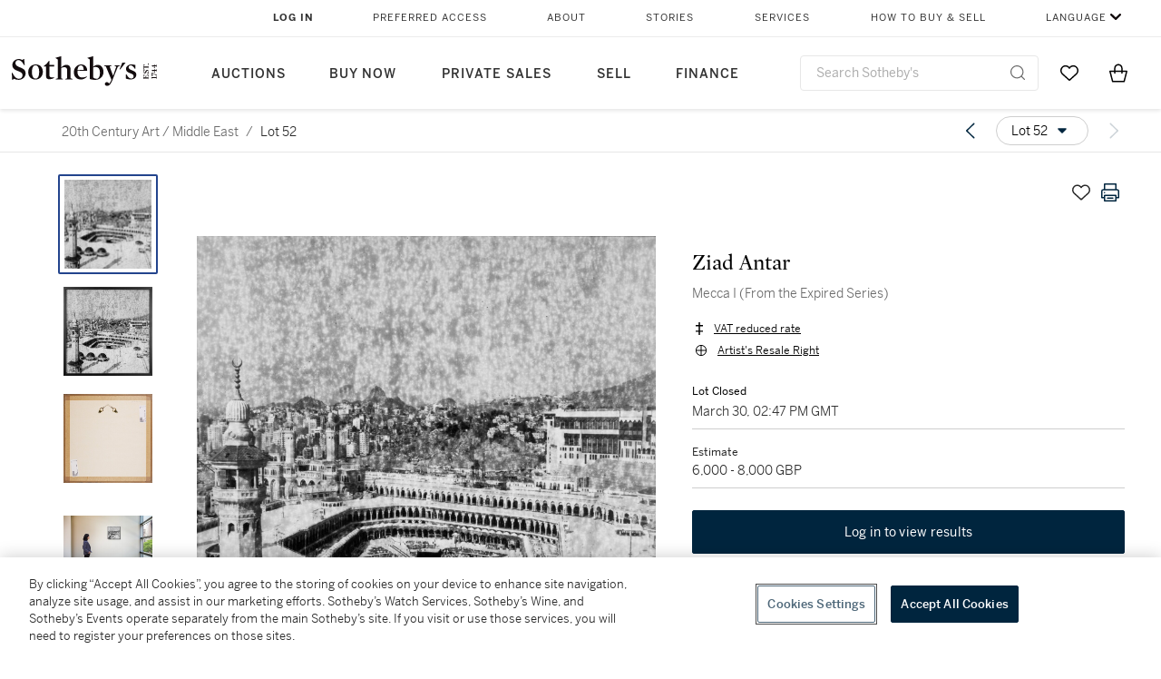

--- FILE ---
content_type: text/html; charset=utf-8
request_url: https://www.sothebys.com/en/buy/auction/2021/20th-century-art-middle-east/mecca-i-from-the-expired-series
body_size: 68823
content:
<!DOCTYPE html><html lang="en"><head><meta charSet="utf-8"/><meta name="viewport" content="width=device-width, initial-scale=1, shrink-to-fit=no"/><title>Mecca I (From the Expired Series) | 20th Century Art / Middle East | 2021 | Sotheby&#x27;s</title><link href="https://www.sothebys.com/buy/0ed083a1-67b2-4919-b5e5-9d900f7a9b95/lots/d4d97d2e-d0fe-4d23-b6c6-c91c12c250da" rel="canonical"/><meta content="&lt;p&gt;Ziad Antar&lt;/p&gt;&lt;p&gt;b. 1978&lt;/p&gt;&lt;p&gt;&lt;em&gt;Mecca I (From the Expired Series)&lt;/em&gt;&lt;/p&gt;&lt;p&gt;&lt;br&gt;&lt;/p&gt;&lt;p&gt;silver print, flush-mounted onto aluminium.&amp;nbsp;&lt;/p&gt;&lt;p&gt;50 by 5" name="description"/><meta content="Mecca I (From the Expired Series) | 20th Century Art / Middle East | 2021 | Sotheby&#x27;s" property="og:title"/><meta content="&lt;p&gt;Ziad Antar&lt;/p&gt;&lt;p&gt;b. 1978&lt;/p&gt;&lt;p&gt;&lt;em&gt;Mecca I (From the Expired Series)&lt;/em&gt;&lt;/p&gt;&lt;p&gt;&lt;br&gt;&lt;/p&gt;&lt;p&gt;silver print, flush-mounted onto aluminium.&amp;nbsp;&lt;/p&gt;&lt;p&gt;50 by 50cm. 19¾ by 19¾ in.&lt;/p&gt;&lt;p&gt;framed: 51 by 51cm. 20 by 20in.&lt;/p&gt;&lt;p&gt;Executed in 2005, this work is number 1 from an edition of 3.&lt;/p&gt;" property="og:description"/><meta content="https://sothebys-md.brightspotcdn.com/dims4/default/848e3c8/2147483647/strip/true/crop/2000x2043+0+0/resize/1024x1046!/quality/90/?url=http%3A%2F%2Fsothebys-brightspot.s3.amazonaws.com%2Fmedia-desk%2Fde%2F4c%2F2f337dff4f5096509496eeff336f%2Fl21228-bb3wy-01.jpg" property="og:image"/><meta content="1024" property="og:image:width"/><meta content="1046" property="og:image:height"/><meta content="Mecca I (From the Expired Series)" property="og:image:alt"/><meta content="Sotheby&#x27;s" property="og:site_name"/><meta content="website:sothebys" property="og:type"/><script type="application/ld+json">{"@context":"https://schema.org","@graph":[{"@type":"WebPage","name":"Mecca I (From the Expired Series) | 20th Century Art / Middle East | 2021 | Sotheby's","url":"https://www.sothebys.com/buy/0ed083a1-67b2-4919-b5e5-9d900f7a9b95/lots/d4d97d2e-d0fe-4d23-b6c6-c91c12c250da","image":["https://sothebys-md.brightspotcdn.com/dims4/default/fad6717/2147483647/strip/true/crop/2000x2043+0+0/resize/385x393!/quality/90/?url=http%3A%2F%2Fsothebys-brightspot.s3.amazonaws.com%2Fmedia-desk%2Fde%2F4c%2F2f337dff4f5096509496eeff336f%2Fl21228-bb3wy-01.jpg","https://sothebys-md.brightspotcdn.com/dims4/default/ce808ca/2147483647/strip/true/crop/2000x2001+0+0/resize/385x385!/quality/90/?url=http%3A%2F%2Fsothebys-brightspot.s3.amazonaws.com%2Fmedia-desk%2F8c%2F18%2F92df24a444f9b9474ab2937b3581%2Fl21228-bb3wy-02.jpg","https://sothebys-md.brightspotcdn.com/dims4/default/e794aa7/2147483647/strip/true/crop/2000x2008+0+0/resize/385x387!/quality/90/?url=http%3A%2F%2Fsothebys-brightspot.s3.amazonaws.com%2Fmedia-desk%2F8b%2F3f%2F6f2fdba24aceaacc169abe97ed8d%2Fl21228-bb3wy-03.jpg","https://sothebys-md.brightspotcdn.com/dims4/default/39ece3a/2147483647/strip/true/crop/2000x1333+0+0/resize/385x257!/quality/90/?url=http%3A%2F%2Fsothebys-brightspot.s3.amazonaws.com%2Fmedia-desk%2Fa8%2F29%2F4b3d68cb44e4948ca8c1c0ff4ac1%2Fl21228-bb3wy-rs.jpg"],"breadcrumb":{"@type":"BreadcrumbList","numberOfItems":2,"itemListElement":[{"@type":"ListItem","position":1,"item":{"name":"20th Century Art / Middle East","@id":"https://www.sothebys.com/buy/0ed083a1-67b2-4919-b5e5-9d900f7a9b95"}},{"@type":"ListItem","position":2,"item":{"name":"Mecca I (From the Expired Series)","@id":"https://www.sothebys.com/buy/0ed083a1-67b2-4919-b5e5-9d900f7a9b95/lots/d4d97d2e-d0fe-4d23-b6c6-c91c12c250da"}}]},"mainEntity":{"@type":"WebPageElement","offers":{"@type":"Offer","availability":"https://schema.org/SoldOut","itemOffered":[{"@type":"Product","name":"Mecca I (From the Expired Series) | 20th Century Art / Middle East | 2021 | Sotheby's","url":"https://www.sothebys.com/buy/0ed083a1-67b2-4919-b5e5-9d900f7a9b95/lots/d4d97d2e-d0fe-4d23-b6c6-c91c12c250da","description":"Ziad Antarb. 1978Mecca I (From the Expired Series)silver print, flush-mounted onto aluminium.50 by 50cm. 19¾ by 19¾ in.framed: 51 by 51cm. 20 by 20in.Executed in 2005, this work is number 1 from an edition of 3.","productID":"d4d97d2e-d0fe-4d23-b6c6-c91c12c250da","itemCondition":""}],"seller":{"@type":"Organization","name":"Sotheby's"}}}}]}</script><link href="https://sothebys-md.brightspotcdn.com/dims4/default/39ece3a/2147483647/strip/true/crop/2000x1333+0+0/resize/385x257!/quality/90/?url=http%3A%2F%2Fsothebys-brightspot.s3.amazonaws.com%2Fmedia-desk%2Fa8%2F29%2F4b3d68cb44e4948ca8c1c0ff4ac1%2Fl21228-bb3wy-rs.jpg" rel="preload" as="image"/><link href="https://sothebys-md.brightspotcdn.com/dims4/default/e794aa7/2147483647/strip/true/crop/2000x2008+0+0/resize/385x387!/quality/90/?url=http%3A%2F%2Fsothebys-brightspot.s3.amazonaws.com%2Fmedia-desk%2F8b%2F3f%2F6f2fdba24aceaacc169abe97ed8d%2Fl21228-bb3wy-03.jpg" rel="preload" as="image"/><link href="https://sothebys-md.brightspotcdn.com/dims4/default/ce808ca/2147483647/strip/true/crop/2000x2001+0+0/resize/385x385!/quality/90/?url=http%3A%2F%2Fsothebys-brightspot.s3.amazonaws.com%2Fmedia-desk%2F8c%2F18%2F92df24a444f9b9474ab2937b3581%2Fl21228-bb3wy-02.jpg" rel="preload" as="image"/><link href="https://sothebys-md.brightspotcdn.com/dims4/default/fad6717/2147483647/strip/true/crop/2000x2043+0+0/resize/385x393!/quality/90/?url=http%3A%2F%2Fsothebys-brightspot.s3.amazonaws.com%2Fmedia-desk%2Fde%2F4c%2F2f337dff4f5096509496eeff336f%2Fl21228-bb3wy-01.jpg" rel="preload" as="image"/><meta name="next-head-count" content="18"/><meta http-equiv="Content-Language" content="en"/><link rel="icon" type="image/png" href="/favicon-16x16.png"/><link rel="icon" type="image/png" href="/favicon-32x32.png"/><link rel="stylesheet" data-href="https://use.typekit.net/dfs5lfh.css"/><style>@-webkit-keyframes animation-1m36nf7{100%{-webkit-transform:translateX(-5vw);-moz-transform:translateX(-5vw);-ms-transform:translateX(-5vw);transform:translateX(-5vw);}}@keyframes animation-1m36nf7{100%{-webkit-transform:translateX(-5vw);-moz-transform:translateX(-5vw);-ms-transform:translateX(-5vw);transform:translateX(-5vw);}}@-webkit-keyframes animation-ft1o10{0%{-webkit-transform:translateX(-40vw);-moz-transform:translateX(-40vw);-ms-transform:translateX(-40vw);transform:translateX(-40vw);}70%{-webkit-transform:translateX(0vw);-moz-transform:translateX(0vw);-ms-transform:translateX(0vw);transform:translateX(0vw);}98%{-webkit-transform:translateY(-2px);-moz-transform:translateY(-2px);-ms-transform:translateY(-2px);transform:translateY(-2px);}99%{-webkit-transform:translateX(-100vw);-moz-transform:translateX(-100vw);-ms-transform:translateX(-100vw);transform:translateX(-100vw);}100%{-webkit-transform:translateY(0px);-moz-transform:translateY(0px);-ms-transform:translateY(0px);transform:translateY(0px);}}@keyframes animation-ft1o10{0%{-webkit-transform:translateX(-40vw);-moz-transform:translateX(-40vw);-ms-transform:translateX(-40vw);transform:translateX(-40vw);}70%{-webkit-transform:translateX(0vw);-moz-transform:translateX(0vw);-ms-transform:translateX(0vw);transform:translateX(0vw);}98%{-webkit-transform:translateY(-2px);-moz-transform:translateY(-2px);-ms-transform:translateY(-2px);transform:translateY(-2px);}99%{-webkit-transform:translateX(-100vw);-moz-transform:translateX(-100vw);-ms-transform:translateX(-100vw);transform:translateX(-100vw);}100%{-webkit-transform:translateY(0px);-moz-transform:translateY(0px);-ms-transform:translateY(0px);transform:translateY(0px);}}.css-3j849e{position:fixed;top:0px;left:0px;z-index:9998;height:2px;width:100vw;-webkit-transform:translateX(-100vw);-moz-transform:translateX(-100vw);-ms-transform:translateX(-100vw);transform:translateX(-100vw);background-color:#748794;}@-webkit-keyframes animation-1f2tzwt{0%{-webkit-background-position:-800px,0px;background-position:-800px,0px;}100%{-webkit-background-position:800px,0px;background-position:800px,0px;}}@keyframes animation-1f2tzwt{0%{-webkit-background-position:-800px,0px;background-position:-800px,0px;}100%{-webkit-background-position:800px,0px;background-position:800px,0px;}}@-webkit-keyframes animation-gze9rp{0%{-webkit-clip-path:inset(0 0 0 0);clip-path:inset(0 0 0 0);}100%{-webkit-clip-path:inset(0 0 0 100%);clip-path:inset(0 0 0 100%);}}@keyframes animation-gze9rp{0%{-webkit-clip-path:inset(0 0 0 0);clip-path:inset(0 0 0 0);}100%{-webkit-clip-path:inset(0 0 0 100%);clip-path:inset(0 0 0 100%);}}@-webkit-keyframes animation-k19k7a{0%{-webkit-clip-path:inset(0 100% 0 0);clip-path:inset(0 100% 0 0);}100%{-webkit-clip-path:inset(0 0 0 0);clip-path:inset(0 0 0 0);}}@keyframes animation-k19k7a{0%{-webkit-clip-path:inset(0 100% 0 0);clip-path:inset(0 100% 0 0);}100%{-webkit-clip-path:inset(0 0 0 0);clip-path:inset(0 0 0 0);}}.css-k008qs{display:-webkit-box;display:-webkit-flex;display:-ms-flexbox;display:flex;}.css-1yuhvjn{margin-top:16px;}.css-d31hgs{width:70%;padding:6px;display:-webkit-box;display:-webkit-flex;display:-ms-flexbox;display:flex;-webkit-user-select:none;-moz-user-select:none;-ms-user-select:none;user-select:none;-webkit-align-items:center;-webkit-box-align:center;-ms-flex-align:center;align-items:center;}@media (max-width: 767px){.css-d31hgs{width:90%;}}@media print{.css-d31hgs{display:none;}}@-webkit-keyframes animation-rcer73{0%{-webkit-transform:translateY(-100%);-moz-transform:translateY(-100%);-ms-transform:translateY(-100%);transform:translateY(-100%);}100%{-webkit-transform:translateY(0%);-moz-transform:translateY(0%);-ms-transform:translateY(0%);transform:translateY(0%);}}@keyframes animation-rcer73{0%{-webkit-transform:translateY(-100%);-moz-transform:translateY(-100%);-ms-transform:translateY(-100%);transform:translateY(-100%);}100%{-webkit-transform:translateY(0%);-moz-transform:translateY(0%);-ms-transform:translateY(0%);transform:translateY(0%);}}@-webkit-keyframes animation-1oihdh6{0%{-webkit-transform:translateY(0%);-moz-transform:translateY(0%);-ms-transform:translateY(0%);transform:translateY(0%);}100%{-webkit-transform:translateY(-100%);-moz-transform:translateY(-100%);-ms-transform:translateY(-100%);transform:translateY(-100%);}}@keyframes animation-1oihdh6{0%{-webkit-transform:translateY(0%);-moz-transform:translateY(0%);-ms-transform:translateY(0%);transform:translateY(0%);}100%{-webkit-transform:translateY(-100%);-moz-transform:translateY(-100%);-ms-transform:translateY(-100%);transform:translateY(-100%);}}h1,h2,h3,h4,h5,h6,p,a,li,button,th,td{color:#333333;}body{font-family:benton-sans,sans-serif;}@-webkit-keyframes animation-ebjc1k{0%{opacity:0;}70%{opacity:0.7;}100%{opacity:1;}}@keyframes animation-ebjc1k{0%{opacity:0;}70%{opacity:0.7;}100%{opacity:1;}}@-webkit-keyframes animation-1iqg48{0%{-webkit-transform:translateX(-100%);-moz-transform:translateX(-100%);-ms-transform:translateX(-100%);transform:translateX(-100%);}100%{-webkit-transform:translateX(0%);-moz-transform:translateX(0%);-ms-transform:translateX(0%);transform:translateX(0%);}}@keyframes animation-1iqg48{0%{-webkit-transform:translateX(-100%);-moz-transform:translateX(-100%);-ms-transform:translateX(-100%);transform:translateX(-100%);}100%{-webkit-transform:translateX(0%);-moz-transform:translateX(0%);-ms-transform:translateX(0%);transform:translateX(0%);}}@-webkit-keyframes animation-ptkdgw{0%{-webkit-transform:translateX(0%);-moz-transform:translateX(0%);-ms-transform:translateX(0%);transform:translateX(0%);}100%{-webkit-transform:translateX(-100%);-moz-transform:translateX(-100%);-ms-transform:translateX(-100%);transform:translateX(-100%);}}@keyframes animation-ptkdgw{0%{-webkit-transform:translateX(0%);-moz-transform:translateX(0%);-ms-transform:translateX(0%);transform:translateX(0%);}100%{-webkit-transform:translateX(-100%);-moz-transform:translateX(-100%);-ms-transform:translateX(-100%);transform:translateX(-100%);}}@-webkit-keyframes animation-jhn00i{0%{opacity:0.2;-webkit-transform:scale(0.66, 0.66);-moz-transform:scale(0.66, 0.66);-ms-transform:scale(0.66, 0.66);transform:scale(0.66, 0.66);}25%{opacity:1;-webkit-transform:scale(1, 1);-moz-transform:scale(1, 1);-ms-transform:scale(1, 1);transform:scale(1, 1);}50%{opacity:1;-webkit-transform:scale(1, 1);-moz-transform:scale(1, 1);-ms-transform:scale(1, 1);transform:scale(1, 1);}75%{opacity:0.2;-webkit-transform:scale(0.66, 0.66);-moz-transform:scale(0.66, 0.66);-ms-transform:scale(0.66, 0.66);transform:scale(0.66, 0.66);}100%{opacity:0.2;-webkit-transform:scale(0.66, 0.66);-moz-transform:scale(0.66, 0.66);-ms-transform:scale(0.66, 0.66);transform:scale(0.66, 0.66);}}@keyframes animation-jhn00i{0%{opacity:0.2;-webkit-transform:scale(0.66, 0.66);-moz-transform:scale(0.66, 0.66);-ms-transform:scale(0.66, 0.66);transform:scale(0.66, 0.66);}25%{opacity:1;-webkit-transform:scale(1, 1);-moz-transform:scale(1, 1);-ms-transform:scale(1, 1);transform:scale(1, 1);}50%{opacity:1;-webkit-transform:scale(1, 1);-moz-transform:scale(1, 1);-ms-transform:scale(1, 1);transform:scale(1, 1);}75%{opacity:0.2;-webkit-transform:scale(0.66, 0.66);-moz-transform:scale(0.66, 0.66);-ms-transform:scale(0.66, 0.66);transform:scale(0.66, 0.66);}100%{opacity:0.2;-webkit-transform:scale(0.66, 0.66);-moz-transform:scale(0.66, 0.66);-ms-transform:scale(0.66, 0.66);transform:scale(0.66, 0.66);}}@-webkit-keyframes animation-vh3mck{0%{-webkit-transform:translateY(7vh);-moz-transform:translateY(7vh);-ms-transform:translateY(7vh);transform:translateY(7vh);}100%{-webkit-transform:translateY(0vh);-moz-transform:translateY(0vh);-ms-transform:translateY(0vh);transform:translateY(0vh);}}@keyframes animation-vh3mck{0%{-webkit-transform:translateY(7vh);-moz-transform:translateY(7vh);-ms-transform:translateY(7vh);transform:translateY(7vh);}100%{-webkit-transform:translateY(0vh);-moz-transform:translateY(0vh);-ms-transform:translateY(0vh);transform:translateY(0vh);}}@-webkit-keyframes animation-5559a5{0%{-webkit-transform:translateY(7vh);-moz-transform:translateY(7vh);-ms-transform:translateY(7vh);transform:translateY(7vh);}100%{-webkit-transform:translateY(20vh);-moz-transform:translateY(20vh);-ms-transform:translateY(20vh);transform:translateY(20vh);}}@keyframes animation-5559a5{0%{-webkit-transform:translateY(7vh);-moz-transform:translateY(7vh);-ms-transform:translateY(7vh);transform:translateY(7vh);}100%{-webkit-transform:translateY(20vh);-moz-transform:translateY(20vh);-ms-transform:translateY(20vh);transform:translateY(20vh);}}.css-ycy229{position:fixed;top:0px;left:0px;right:0px;z-index:3000;}.css-6we575{width:100%;max-width:1920px;margin:auto;height:100%;display:grid;grid-template-columns:minmax(420px,auto) 533px;grid-column-gap:24px;grid-template-rows:48px minmax(750px,70vh) auto auto auto;grid-template-areas:'NavHeader NavHeader' 'Carousel PlaceBid' 'LotInfo PlaceBid' 'CatalogueNote CatalogueNote' 'RecommendedItems RecommendedItems';-webkit-align-items:start;-webkit-box-align:start;-ms-flex-align:start;align-items:start;}@media (max-width:980px){.css-6we575{grid-template-columns:minmax(0px,auto);grid-column-gap:0px;grid-template-rows:50px 56px auto auto auto auto auto;grid-template-areas:'NavHeader' 'Header' 'Carousel' 'PlaceBid' 'LotInfo' 'CatalogueNote' 'RecommendedItems';}}.css-1ljlvai{grid-area:NavHeader;height:100%;padding:8px 32px 8px 62px;border-bottom:1px solid #e7e7e7;}@media (max-width:980px){.css-1ljlvai{display:none;}}.css-1762j8h{display:none;-webkit-align-items:center;-webkit-box-align:center;-ms-flex-align:center;align-items:center;height:100%;padding-left:16px;}@media (max-width:980px){.css-1762j8h{grid-area:NavHeader;display:-webkit-box;display:-webkit-flex;display:-ms-flexbox;display:flex;}}.css-uxiebx{display:none;}@media (max-width:980px){.css-uxiebx{grid-area:Header;display:-webkit-box;display:-webkit-unset;display:-ms-unsetbox;display:unset;}}.css-svczye{margin:8px 12px;display:-webkit-box;display:-webkit-flex;display:-ms-flexbox;display:flex;-webkit-box-pack:justify;-webkit-justify-content:space-between;justify-content:space-between;}.css-1f6qhvw{grid-area:Carousel;height:100%;}.css-wtqily{grid-area:PlaceBid;height:100%;z-index:2;}.css-ma42pn{grid-area:LotInfo;word-break:break-word;margin:24px 0 16px 64px;}@media (min-width:980px){.css-ma42pn{border-top:1px solid #cecece;}}@media (max-width:980px){.css-ma42pn{margin:24px 16px;}}.css-1poeprp{grid-area:CatalogueNote;}.css-1l1jptx{grid-area:RecommendedItems;padding-left:16px;}.css-w6hyqn{display:none;overflow:hidden;z-index:99;width:100%;max-height:100px;position:fixed;left:0px;top:0px;opacity:1;padding:0px 24px;background-color:#ffffff;box-shadow:0 2px 4px 0 rgba(0, 0, 0, 0.1);}@media (max-width:1024px){.css-w6hyqn{padding:0px;}}.css-1l5xqdr{display:-webkit-box;display:-webkit-flex;display:-ms-flexbox;display:flex;-webkit-align-items:center;-webkit-box-align:center;-ms-flex-align:center;align-items:center;-webkit-box-pack:justify;-webkit-justify-content:space-between;justify-content:space-between;padding:16px 18px 10px;}@media (max-width:768px){.css-1l5xqdr{padding:16px 8px 10px;}}.css-1mervjy{display:-webkit-box;display:-webkit-flex;display:-ms-flexbox;display:flex;-webkit-align-items:center;-webkit-box-align:center;-ms-flex-align:center;align-items:center;overflow:hidden;}.css-7b7xv0{width:64px;min-width:64px;height:64px;overflow:hidden;}.css-egew9l{display:-webkit-box;display:-webkit-flex;display:-ms-flexbox;display:flex;-webkit-flex-direction:column;-ms-flex-direction:column;flex-direction:column;padding-left:24px;overflow:hidden;}@media (max-width:768px){.css-egew9l{display:none;}}.css-iqyuzw{display:-webkit-box;display:-webkit-flex;display:-ms-flexbox;display:flex;margin-left:16px;}.css-68zbsl{width:auto;}.css-1qh7smx{text-align:center;object-fit:contain;width:100%;height:100%;max-height:380px;max-width:300px;}.css-1on497r{overflow:hidden;overflow-wrap:break-word;word-break:break-word;-webkit-line-clamp:calc(1);display:-webkit-box;-webkit-box-orient:vertical;}.css-2v1h2i{display:-webkit-box;display:-webkit-flex;display:-ms-flexbox;display:flex;-webkit-box-pack:justify;-webkit-justify-content:space-between;justify-content:space-between;}@media (max-width:980px){.css-2v1h2i{display:none;}}.css-589stn{display:none;}@media (max-width:980px){.css-589stn{display:-webkit-box;display:-webkit-unset;display:-ms-unsetbox;display:unset;}}.css-ytumd6{-webkit-text-decoration:none;text-decoration:none;}.css-utab25{color:#6b6b6b;}.css-utab25:focus{outline:2px none #317aad;outline-offset:4px;outline-style:auto;}.css-18nuwk1{overflow:hidden;text-overflow:ellipsis;white-space:nowrap;color:#6b6b6b;}.css-18nuwk1:focus{outline:2px none #317aad;outline-offset:4px;outline-style:auto;}.css-18nuwk1:hover{cursor:pointer;}.css-18nuwk1 >*{-webkit-text-decoration:none;text-decoration:none;}.css-z3c84d{color:#6b6b6b;margin-left:8px;margin-right:8px;}.css-2svovr{overflow:hidden;text-overflow:ellipsis;white-space:nowrap;min-width:64px;color:#292929;}.css-2svovr:focus{outline:2px none #317aad;outline-offset:4px;outline-style:auto;}.css-uvab46{border-width:0px;width:40px;min-width:40px;height:32px;}.css-apepos{margin:0 8px;}.css-k1oqwg #LotNavigationDropdown_actions{overflow:auto;border:1px solid #e7e7e7;border-radius:4px;max-height:416px;margin-top:4px;max-width:90vw;min-width:483px;}@media (max-width: 767px){.css-k1oqwg #LotNavigationDropdown_actions{margin-left:-48px;max-width:94vw;min-width:0px;}}.css-k1oqwg #LotNavigationDropdown_button{width:100%;padding-left:16px;padding-right:16px;border-radius:20px;height:32px;}.css-u4p24i{display:-webkit-box;display:-webkit-flex;display:-ms-flexbox;display:flex;-webkit-flex-direction:row;-ms-flex-direction:row;flex-direction:row;-webkit-align-items:center;-webkit-box-align:center;-ms-flex-align:center;align-items:center;}.css-aswqrt{margin-left:auto;margin-right:auto;color:#000000;}.css-15fzge{margin-left:4px;}.css-w9b8lb{display:-webkit-box;display:-webkit-flex;display:-ms-flexbox;display:flex;-webkit-align-items:center;-webkit-box-align:center;-ms-flex-align:center;align-items:center;-webkit-box-pack:end;-ms-flex-pack:end;-webkit-justify-content:flex-end;justify-content:flex-end;grid-gap:8px;}@media (max-width: 767px){.css-w9b8lb{display:none;}}.css-1wucctp{display:-webkit-box;display:-webkit-flex;display:-ms-flexbox;display:flex;-webkit-align-items:center;-webkit-box-align:center;-ms-flex-align:center;align-items:center;-webkit-box-pack:end;-ms-flex-pack:end;-webkit-justify-content:flex-end;justify-content:flex-end;grid-gap:8px;}@media (min-width:768px){.css-1wucctp{display:none;}}.css-1cducoa{color:#00253e;}.css-rnm3nx{position:absolute;-webkit-transition:500ms ease 0ms opacity;transition:500ms ease 0ms opacity;opacity:1;color:#292929;}.css-18dmsqr{position:absolute;-webkit-transition:500ms ease 0ms opacity;transition:500ms ease 0ms opacity;opacity:0;color:#dd2415;}.css-1kw4td7{color:#292929;-webkit-transform:rotate(90deg);-moz-transform:rotate(90deg);-ms-transform:rotate(90deg);transform:rotate(90deg);}.css-4zoi2w{display:-webkit-box;display:-webkit-flex;display:-ms-flexbox;display:flex;-webkit-box-pack:center;-ms-flex-pack:center;-webkit-justify-content:center;justify-content:center;height:100%;padding:24px 0 33px 0;}@media (max-width:1225px){.css-4zoi2w{display:none;}}.css-dllwl0{object-fit:contain;margin-left:auto;margin-right:auto;max-width:100%;-webkit-transition:100ms cubic-bezier(0.5, 0, 1, 1) 0ms opacity;transition:100ms cubic-bezier(0.5, 0, 1, 1) 0ms opacity;max-height:100%;opacity:100;margin:auto;}@media (max-width:980px){.css-dllwl0{max-height:420px;margin:auto;}}.css-1o8pv66{padding:28px 40px 0 16px;height:100%;}@media (max-width:980px){.css-1o8pv66{padding:0;}}.css-hob81v{top:21px;width:100%;overflow:visible;display:-webkit-box;display:-webkit-flex;display:-ms-flexbox;display:flex;-webkit-flex-direction:column;-ms-flex-direction:column;flex-direction:column;position:static;-webkit-transition:500ms ease 0ms all;transition:500ms ease 0ms all;position:-webkit-sticky;position:sticky;}@media (max-width:980px){.css-hob81v{padding:0 16px 16px 16px;height:auto;min-height:0;}}.css-1sdfita{padding:24px 0;margin:auto 0;-webkit-transition:500ms ease 0ms all;transition:500ms ease 0ms all;}@media (max-width:980px){.css-1sdfita{border-top:1px solid #e7e7e7;padding:8px 0;margin:24px 0 24px 0;}}.css-1eeqv7n{width:100%;border-bottom:0px solid #e7e7e7;padding-bottom:8px;}.css-14ifmlq{margin-bottom:24px;}@media (max-width:980px){.css-14ifmlq{display:none;}}.css-542wex{word-break:break-word;}.css-8atqhb{width:100%;}.css-19idom{margin-bottom:8px;}.css-164r41r{margin-top:8px;}.css-1gsrsjw{z-index:2;display:-webkit-box;display:-webkit-flex;display:-ms-flexbox;display:flex;-webkit-flex-direction:column;-ms-flex-direction:column;flex-direction:column;-webkit-box-pack:center;-ms-flex-pack:center;-webkit-justify-content:center;justify-content:center;min-width:100%;opacity:1;-webkit-animation-duration:500ms;animation-duration:500ms;-webkit-animation-fill-mode:forwards;animation-fill-mode:forwards;-webkit-animation-timing-function:ease-in;animation-timing-function:ease-in;-webkit-animation-direction:normal;animation-direction:normal;}.css-1wrfq4b{display:-webkit-box;display:-webkit-flex;display:-ms-flexbox;display:flex;-webkit-flex-direction:column;-ms-flex-direction:column;flex-direction:column;position:relative;height:100%;-webkit-box-pack:justify;-webkit-justify-content:space-between;justify-content:space-between;}.css-5cm1aq{color:#000000;}.css-13x2r2t{margin-top:2px;color:#333333;}.css-7xm451{width:100%;display:-webkit-box;display:-webkit-flex;display:-ms-flexbox;display:flex;-webkit-box-pack:start;-ms-flex-pack:start;-webkit-justify-content:flex-start;justify-content:flex-start;background-color:#cecece;height:1px;margin-top:8px;}.css-yhri78{background-color:#dd2415;width:calc(100% - 100%);}.css-10118l7{color:#292929;}.css-137o4wl{font-weight:400!important;color:#292929;}.css-samn2{margin-top:8px;margin-bottom:16px;background-color:#cecece;height:1px;width:100%;}.css-2vp4xc{display:-webkit-box;display:-webkit-flex;display:-ms-flexbox;display:flex;-webkit-box-pack:justify;-webkit-justify-content:space-between;justify-content:space-between;-webkit-box-flex-wrap:wrap;-webkit-flex-wrap:wrap;-ms-flex-wrap:wrap;flex-wrap:wrap;-webkit-align-items:center;-webkit-box-align:center;-ms-flex-align:center;align-items:center;margin:40px 0;}@media (max-width:980px){.css-2vp4xc{margin-top:0px;}}@media (max-width: 767px){.css-2vp4xc{margin-bottom:16px;}}.css-b1yv46{font-size:24px!important;font-weight:700!important;color:#000000;display:-webkit-box;display:-webkit-flex;display:-ms-flexbox;display:flex;-webkit-box-flex:1;-webkit-flex-grow:1;-ms-flex-positive:1;flex-grow:1;white-space:nowrap;}.css-1ryhgg2{display:-webkit-box;display:-webkit-flex;display:-ms-flexbox;display:flex;-webkit-align-items:center;-webkit-box-align:center;-ms-flex-align:center;align-items:center;-webkit-box-flex-wrap:wrap;-webkit-flex-wrap:wrap;-ms-flex-wrap:wrap;flex-wrap:wrap;-webkit-box-pack:end;-ms-flex-pack:end;-webkit-justify-content:flex-end;justify-content:flex-end;}@media (max-width: 767px){.css-1ryhgg2{display:none;}}.css-i41z8b{display:none;}@media (max-width: 767px){.css-i41z8b{display:-webkit-box;display:-webkit-flex;display:-ms-flexbox;display:flex;padding-bottom:16px;-webkit-align-items:center;-webkit-box-align:center;-ms-flex-align:center;align-items:center;-webkit-box-flex-wrap:wrap;-webkit-flex-wrap:wrap;-ms-flex-wrap:wrap;flex-wrap:wrap;}}.css-1aw519d{font-size:16px;line-height:24px;font-family:benton-sans,sans-serif;color:#000000;}.css-1aw519d a{font-weight:400;-webkit-text-decoration:none;text-decoration:none;color:#333333;}.css-1aw519d a:visited{color:#333333;}.css-1aw519d a:hover{border-bottom:1px solid #333333;}.css-1aw519d strong{font-weight:600;}.css-1aw519d em{font-style:italic;}.css-1aw519d u{-webkit-text-decoration:underline;text-decoration:underline;}.css-1aw519d sub{vertical-align:sub;font-size:75%;}.css-1aw519d sup{vertical-align:super;font-size:75%;}.css-1aw519d ul{list-style:disc inside none;}.css-1aw519d ol{list-style:decimal inside none;}.css-r6e2mi{font-weight:600!important;text-transform:capitalize;margin-top:16px;margin-bottom:8px;}.css-o5hob9{display:-webkit-box;display:-webkit-flex;display:-ms-flexbox;display:flex;-webkit-box-pack:justify;-webkit-justify-content:space-between;justify-content:space-between;-webkit-align-items:center;-webkit-box-align:center;-ms-flex-align:center;align-items:center;width:100%;background:transparent;border:0 none transparent;padding:0;}.css-o5hob9:focus{outline:2px none #317aad;outline-offset:1px;outline-style:auto;overflow:hidden;}.css-o5hob9:hover{cursor:pointer;}.css-12efcmn{position:absolute;}.css-dm37tw{-webkit-transition:500ms ease 0ms -webkit-transform;transition:500ms ease 0ms transform;-webkit-transform:rotate(90deg);-moz-transform:rotate(90deg);-ms-transform:rotate(90deg);transform:rotate(90deg);}.css-1fes8lf{font-size:16px;line-height:24px;font-family:benton-sans,sans-serif;color:#000000;margin-top:16px;}.css-1fes8lf a{font-weight:400;-webkit-text-decoration:none;text-decoration:none;color:#333333;}.css-1fes8lf a:visited{color:#333333;}.css-1fes8lf a:hover{border-bottom:1px solid #333333;}.css-1fes8lf strong{font-weight:600;}.css-1fes8lf em{font-style:italic;}.css-1fes8lf u{-webkit-text-decoration:underline;text-decoration:underline;}.css-1fes8lf sub{vertical-align:sub;font-size:75%;}.css-1fes8lf sup{vertical-align:super;font-size:75%;}.css-1fes8lf ul{list-style:disc inside none;}.css-1fes8lf ol{list-style:decimal inside none;}.css-1m2it9n{max-width:100%;position:relative;left:50%;right:50%;margin-left:-50%;margin-right:-50%;}.css-v2m3wd{overflow:hidden;margin-top:64px;}.css-9ol6ok{font-size:24px!important;color:#000000;margin-left:40px;}@media (max-width:980px){.css-9ol6ok{margin-left:16px;}}.css-o6lkto{position:relative;margin-top:48px;}@media (min-width:980px){.css-o6lkto{overflow-x:hidden;}}.css-o6lkto .swiper-slide{width:340px;}@media (max-width: 767px){.css-o6lkto .swiper-slide{width:164px;}}.css-10jr14j:hover{cursor:pointer;}.css-bxikt0{display:-webkit-box;display:-webkit-flex;display:-ms-flexbox;display:flex;-webkit-align-items:center;-webkit-box-align:center;-ms-flex-align:center;align-items:center;-webkit-box-pack:center;-ms-flex-pack:center;-webkit-justify-content:center;justify-content:center;width:340px;height:340px;}@media (max-width: 767px){.css-bxikt0{max-width:164px;max-height:164px;}}.css-1o6izjr{max-height:340px;object-fit:contain;}@media (max-width: 767px){.css-1o6izjr{max-height:164px;}}.css-jv7igb{color:#292929;margin-top:16px;margin-bottom:8px;white-space:nowrap;overflow:hidden;text-overflow:ellipsis;}@media (max-width: 767px){.css-jv7igb{font-size:16px!important;line-height:20px!important;margin-top:12px;margin-bottom:4px;}}.css-gc3lkg{color:#292929;display:block;margin-top:0px;margin-bottom:16px;}@media (max-width: 767px){.css-gc3lkg{font-size:12px!important;line-height:16px!important;margin-bottom:12px;}}.css-1ixdl6p{position:absolute;width:40px;height:40px;cursor:pointer;background-color:#fff5;-webkit-transition:300ms ease 0ms background-color;transition:300ms ease 0ms background-color;border-radius:50%;display:-webkit-box;display:-webkit-flex;display:-ms-flexbox;display:flex;-webkit-box-pack:center;-ms-flex-pack:center;-webkit-justify-content:center;justify-content:center;-webkit-align-items:center;-webkit-box-align:center;-ms-flex-align:center;align-items:center;background-image:none;margin:0;top:50%;-webkit-transform:translateY(-50%) rotateZ(0deg);-moz-transform:translateY(-50%) rotateZ(0deg);-ms-transform:translateY(-50%) rotateZ(0deg);transform:translateY(-50%) rotateZ(0deg);}.css-1ixdl6p:hover{background-color:#ffffff;}.css-1btqw6w{height:32px;-webkit-transform:translateX(-2px);-moz-transform:translateX(-2px);-ms-transform:translateX(-2px);transform:translateX(-2px);}.css-1wew87z{position:absolute;width:40px;height:40px;cursor:pointer;background-color:#fff5;-webkit-transition:300ms ease 0ms background-color;transition:300ms ease 0ms background-color;border-radius:50%;display:-webkit-box;display:-webkit-flex;display:-ms-flexbox;display:flex;-webkit-box-pack:center;-ms-flex-pack:center;-webkit-justify-content:center;justify-content:center;-webkit-align-items:center;-webkit-box-align:center;-ms-flex-align:center;align-items:center;background-image:none;margin:0;top:50%;-webkit-transform:translateY(-50%) rotateZ(180deg);-moz-transform:translateY(-50%) rotateZ(180deg);-ms-transform:translateY(-50%) rotateZ(180deg);transform:translateY(-50%) rotateZ(180deg);}.css-1wew87z:hover{background-color:#ffffff;}.css-1h2ruwl{white-space:nowrap;overflow:hidden;text-overflow:ellipsis;}.css-hbvj58{overflow:hidden;display:-webkit-box;-webkit-box-orient:vertical;-webkit-line-clamp:10;color:#000000;margin-bottom:8px;}@media (max-width: 767px){.css-hbvj58{-webkit-line-clamp:16;}}.css-1pk37rw{overflow:hidden;display:-webkit-box;-webkit-box-orient:vertical;-webkit-line-clamp:10;color:#000000;color:#6b6b6b;}@media (max-width: 767px){.css-1pk37rw{-webkit-line-clamp:16;}}.css-qih3n9{-webkit-transition:500ms ease 0ms -webkit-transform;transition:500ms ease 0ms transform;-webkit-transform:rotate(0deg);-moz-transform:rotate(0deg);-ms-transform:rotate(0deg);transform:rotate(0deg);}.css-1h7anqn{display:-webkit-box;display:-webkit-flex;display:-ms-flexbox;display:flex;-webkit-flex-direction:column;-ms-flex-direction:column;flex-direction:column;-webkit-box-flex-wrap:wrap;-webkit-flex-wrap:wrap;-ms-flex-wrap:wrap;flex-wrap:wrap;}.css-11b7kil{margin-left:8px;font-size:12px;line-height:18px;color:#23448d;color:#000000;}.css-11b7kil:focus{outline:2px none #317aad;outline-offset:4px;outline-style:auto;}</style><script src="https://sli.prod.sothelabs.com/sli-latest.js"></script><script>
                window.SLI = new Sli("bidclient", "prod");
                if (window.SLI && window.SLI.startTimer) {
                  window.SLI.startTimer("load_ldp")
                };
              </script><script>window.TIER = "production"</script><script>window.BRIGHTSPOT_IMAGE_PREFIX = "https://dam.sothebys.com/dam/image/"</script><script>window.VIKING_SUBSCRIPTIONS_URL = "wss://subscriptions.prod.sothelabs.com"</script><script>window.VIKING_SUBSCRIPTIONS_URL_V2 = "wss://clientapi-ws.prod.sothelabs.com/graphql"</script><script>window.CLIENTAPI_GRAPHQL_BROWSER_URL = "https://clientapi.prod.sothelabs.com/graphql"</script><script>window.VIKING_TRANSACTIONL_URL = "https://www.sothebys.com/buy/register"</script><script>window.MY_ACCOUNT_URL = "https://www.sothebys.com/my-account"</script><script>window.ALGOLIA_APP_ID = "KAR1UEUPJD"</script><script>window.ALGOLIA_INDEX_NAME = "prod_lots"</script><script>window.AUTH0_TENANT = "undefined"</script><script>window.AUTH0_CLIENT_ID = "LvmVnUg1l5tD5x40KydzKJAOBTXjESPn"</script><script>window.AUTH0_AUDIENCE = "https://customer.api.sothebys.com"</script><script>window.AUTH0_DOMAIN = "undefined"</script><script>window.AUTH0_CUSTOM_DOMAIN = "accounts.sothebys.com"</script><script>window.AUTH0_TOKEN_NAMESPACE = "undefined"</script><script>window.AUTH0_REDIRECT_URL_PATH = "/buy"</script><script>window.AEM_LOGIN_URL = "https://www.sothebys.com/api/auth0login?forceLogin=Y&resource="</script><script>window.NODE_ENV = "production"</script><script>window.BSP_AUCTION_RICH_CONTENT_URL = "https://www.sothebys.com/catalogue/"</script><script>window.BSP_LOT_IFRAME_URL = "https://www.sothebys.com/bsp-api/lot/details?itemId="</script><script>window.AUCTION_ROOM_URL = "https://www.sothebys.com"</script><script>window.BRIGHTCOVE_TOKEN = "undefined"</script><script>window.SENTRY_DSN = "https://fdb3c271a2b483632c2542eb170b5ea9@o142289.ingest.sentry.io/4505873427857408"</script><script>window.ONETRUST_KEY = "7754d653-fe9e-40b1-b526-f0bb1a6ea107"</script><script>window.URL_STB_GLOBAL = "https://www.sothebys.com/etc/designs/shared/js/stb-global.js"</script><script src="https://cdn-ukwest.onetrust.com/scripttemplates/otSDKStub.js" data-domain-script="7754d653-fe9e-40b1-b526-f0bb1a6ea107"></script><script src="https://www.sothebys.com/etc/designs/shared/js/stb-global.js"></script><script>
                !(function () {
                  // If the real analytics.js is already on the page return.

                  // If the snippet was invoked already show an error.

                  // Invoked flag, to make sure the snippet
                  // is never invoked twice.

                  // A list of the methods in Analytics.js to stub.

                  // Define a factory to create stubs. These are placeholders
                  // for methods in Analytics.js so that you never have to wait
                  // for it to load to actually record data. The method is
                  // stored as the first argument, so we can replay the data.

                  // For each of our methods, generate a queueing stub.

                  // Define a method to load Analytics.js from our CDN,
                  // and that will be sure to only ever load it once.

                  // Create an async script element based on your key.

                  //cdn.segment.com/analytics.js/v1/'

                  // Insert our script next to the first script element.

                  // Add a version to keep track of what's in the wild.

                  // Load Analytics.js with your key, which will automatically
                  // load the tools you've enabled for your account. Boosh!
                  // analytics.load("YOUR_WRITE_KEY", options);

                  // Create a queue, but don't obliterate an existing one!
                  var analytics = window.analytics = window.analytics || [];

                  // If the real analytics.js is already on the page return.
                  if (analytics.initialize) return;

                  // If the snippet was invoked already show an error.
                  if (analytics.invoked) {
                    if (window.console && console.error) {
                      console.error('Segment snippet included twice.');
                    }
                    return;
                  }

                  // Invoked flag, to make sure the snippet
                  // is never invoked twice.
                  analytics.invoked = true;

                  // A list of the methods in Analytics.js to stub.
                  analytics.methods = [
                    'trackSubmit',
                    'trackClick',
                    'trackLink',
                    'trackForm',
                    'pageview',
                    'identify',
                    'reset',
                    'group',
                    'track',
                    'ready',
                    'alias',
                    'debug',
                    'page',
                    'once',
                    'off',
                    'on',
                    'addSourceMiddleware'
                  ];

                  // Define a factory to create stubs. These are placeholders
                  // for methods in Analytics.js so that you never have to wait
                  // for it to load to actually record data. The `method` is
                  // stored as the first argument, so we can replay the data.
                  analytics.factory = function(method){
                    return function(){
                      var args = Array.prototype.slice.call(arguments);
                      args.unshift(method);
                      analytics.push(args);
                      return analytics;
                    };
                  };

                  // For each of our methods, generate a queueing stub.
                  for (var i = 0; i < analytics.methods.length; i++) {
                    var key = analytics.methods[i];
                    analytics[key] = analytics.factory(key);
                  }

                  // Define a method to load Analytics.js from our CDN,
                  // and that will be sure to only ever load it once.
                  analytics.load = function(key, options){
                    // Create an async script element based on your key.
                    var script = document.createElement('script');
                    script.type = 'text/javascript';
                    script.async = true;
                    script.src = 'https://cdn.segment.com/analytics.js/v1/'
                      + key + '/analytics.min.js';

                    // Insert our script next to the first script element.
                    var first = document.getElementsByTagName('script')[0];
                    first.parentNode.insertBefore(script, first);
                    analytics._loadOptions = options;
                  };

                  // Add a version to keep track of what's in the wild.
                  analytics.SNIPPET_VERSION = '4.1.0';

                  // Load Analytics.js with your key, which will automatically
                  // load the tools you've enabled for your account. Boosh!
                  // analytics.load("YOUR_WRITE_KEY", options);
                })();
              </script><script>
              window.OptanonWrapper = function() {
                var segmentApiKey = "3DPSfpG4OjRBGEMqXhG0ZZsFghihTZso";

                if (window.SothebysShared && window.SothebysShared.findSegmentIntegrations) {
                  window.SothebysShared.findSegmentIntegrations(segmentApiKey).then(function (integrations) {
                    if (typeof analytics !== 'undefined' && typeof analytics.load === 'function') {
                      analytics.load(segmentApiKey, { integrations: integrations })
                    }
                  });

                  function onOneTrustChanged() {
                    window.location.reload();
                  }

                  window.addEventListener('OTConsentApplied', onOneTrustChanged);
                }
              }
            </script><link rel="preload" href="/buy/_next/static/css/2938d8954da231e8.css" as="style"/><link rel="stylesheet" href="/buy/_next/static/css/2938d8954da231e8.css" data-n-g=""/><noscript data-n-css=""></noscript><script defer="" nomodule="" src="/buy/_next/static/chunks/polyfills-42372ed130431b0a.js"></script><script src="/buy/_next/static/chunks/webpack-41e4e2d1eb0c0667.js" defer=""></script><script src="/buy/_next/static/chunks/framework-8fb788e92ed91627.js" defer=""></script><script src="/buy/_next/static/chunks/main-96a30b224ffce1fc.js" defer=""></script><script src="/buy/_next/static/chunks/pages/_app-a9f254c54e113ba2.js" defer=""></script><script src="/buy/_next/static/chunks/4c7eed1c-84f1d5ec87c55f10.js" defer=""></script><script src="/buy/_next/static/chunks/051308b0-b6864b2a63245119.js" defer=""></script><script src="/buy/_next/static/chunks/3bd14476-8c2aa147980a0185.js" defer=""></script><script src="/buy/_next/static/chunks/915-1ac8c5c7d740edb9.js" defer=""></script><script src="/buy/_next/static/chunks/106-24e896ed9f291f87.js" defer=""></script><script src="/buy/_next/static/chunks/971-cf4d84268c254eae.js" defer=""></script><script src="/buy/_next/static/chunks/474-de3c9adf46ca5835.js" defer=""></script><script src="/buy/_next/static/chunks/777-78583d42257ec0b1.js" defer=""></script><script src="/buy/_next/static/chunks/930-61a5f8854b32db32.js" defer=""></script><script src="/buy/_next/static/chunks/287-29aa4d8f5993c95c.js" defer=""></script><script src="/buy/_next/static/chunks/pages/LotDetailPageNext-62904edfeef6c8e9.js" defer=""></script><script src="/buy/_next/static/eCtihEknGr9bdAE6Rf-I6/_buildManifest.js" defer=""></script><script src="/buy/_next/static/eCtihEknGr9bdAE6Rf-I6/_ssgManifest.js" defer=""></script><link rel="stylesheet" href="https://use.typekit.net/dfs5lfh.css"/></head><body><div id="BrightSpotHeader" data-sothebys-component-url="https://shared.sothebys.com/syndicate?pageComponent=header"></div><div id="root"><div id="__next"><div><div class="css-3j849e"></div><div class="css-ycy229" aria-live="polite"></div><div><div class="css-6we575"><div class="css-w6hyqn" aria-hidden="true"><div class="css-1l5xqdr"><div class="css-1mervjy"><div class="css-7b7xv0"><img class="css-1qh7smx" alt="Mecca I (From the Expired Series)" sizes="248px" src="https://dam.sothebys.com/dam/image/lot/d4d97d2e-d0fe-4d23-b6c6-c91c12c250da/primary/extra_small" srcSet="https://dam.sothebys.com/dam/image/lot/d4d97d2e-d0fe-4d23-b6c6-c91c12c250da/primary/extra_small 150w,
https://dam.sothebys.com/dam/image/lot/d4d97d2e-d0fe-4d23-b6c6-c91c12c250da/primary/small 385w,
https://dam.sothebys.com/dam/image/lot/d4d97d2e-d0fe-4d23-b6c6-c91c12c250da/primary/medium 800w,
https://dam.sothebys.com/dam/image/lot/d4d97d2e-d0fe-4d23-b6c6-c91c12c250da/primary/large 1024w,
https://dam.sothebys.com/dam/image/lot/d4d97d2e-d0fe-4d23-b6c6-c91c12c250da/primary/extra_large 2048w" width="2048"/></div><div class="css-egew9l"><p class="label-module_label14Medium__uD9e- css-1on497r">52. Ziad Antar</p><p class="paragraph-module_paragraph12Regular__8IyUe css-1h2ruwl">Mecca I (From the Expired Series)</p></div></div><div class="css-iqyuzw"><div class="css-68zbsl"><button type="button" aria-disabled="false" class="button-module_buttonLarge__dZdJ6 button-module_button__RiZd- button-module_buttonPrimaryNavy__gutLQ button-module_buttonPrimary__tlsxX">Log in to view results</button></div></div></div></div><div class="css-1ljlvai"><div class="css-2v1h2i"><nav class="col-xs-8 col-sm-8 col-md-8 col-lg-8 css-d31hgs"><a class="css-ytumd6" href="/en/buy/auction/2021/20th-century-art-middle-east"><span><p class="paragraph-module_paragraph14Regular__Zfr98 css-18nuwk1" aria-label="Go back to auction detail page. 20th Century Art / Middle East." data-testid="backToAdpLink">20th Century Art / Middle East</p></span></a><p class="paragraph-module_paragraph14Regular__Zfr98 css-z3c84d" aria-hidden="true">/</p><p class="paragraph-module_paragraph14Regular__Zfr98 css-2svovr" aria-current="page" tabindex="0">Lot 52</p></nav><div class="css-k008qs" data-testid="lotNavigation"><a href="/en/buy/auction/2021/20th-century-art-middle-east/untitled-from-the-ghajar-series"><button type="button" aria-disabled="false" class="css-uvab46 button-module_buttonLarge__dZdJ6 button-module_button__RiZd- button-module_buttonSecondary__Svb9S" aria-label="Previous lot" data-testid="previousLot"><svg xmlns="http://www.w3.org/2000/svg" width="24" height="24" fill="currentColor" aria-label="Chevron Left" viewBox="0 0 24 24"><path fill-rule="evenodd" d="M7 12a.75.75 0 0 1 .228-.539l8-7.75a.75.75 0 1 1 1.044 1.078L8.828 12l7.444 7.211a.75.75 0 1 1-1.044 1.078l-8-7.75A.75.75 0 0 1 7 12" clip-rule="evenodd"></path></svg></button></a><div class="css-apepos" data-testid="lotNavigationDropdown"><div id="LotNavigationDropdown" class="css-k1oqwg dropdown-module_dropdown__BBQ2u" aria-haspopup="true"><div><button id="LotNavigationDropdown_button" type="button" aria-disabled="false" class="button-module_buttonRegularIcon__DTRqn button-module_button__RiZd- button-module_buttonSecondary__Svb9S" aria-label="Options menu" aria-haspopup="true" aria-expanded="false"><div class="css-u4p24i" data-testid="lotDropDown"><p class="paragraph-module_paragraph14Regular__Zfr98 css-aswqrt">Lot 52</p><svg xmlns="http://www.w3.org/2000/svg" width="24" height="24" fill="currentColor" aria-label="Dropdown Form" viewBox="0 0 24 24" class="css-15fzge"><path fill-rule="evenodd" d="M7.307 9.713A.75.75 0 0 1 8 9.25h8a.75.75 0 0 1 .53 1.28l-4 4a.75.75 0 0 1-1.06 0l-4-4a.75.75 0 0 1-.163-.817" clip-rule="evenodd"></path></svg></div></button></div></div></div><a href="/en/buy/auction/2021/20th-century-art-middle-east"><button type="button" aria-disabled="true" disabled="" class="css-uvab46 button-module_buttonLarge__dZdJ6 button-module_button__RiZd- button-module_buttonSecondary__Svb9S" aria-label="Next lot" data-testid="nextLot"><svg xmlns="http://www.w3.org/2000/svg" width="24" height="24" fill="currentColor" aria-label="Chevron Right" viewBox="0 0 24 24"><path fill-rule="evenodd" d="M17 12a.75.75 0 0 1-.228.539l-8 7.75a.75.75 0 0 1-1.044-1.078L15.172 12 7.728 4.789A.75.75 0 0 1 8.772 3.71l8 7.75A.75.75 0 0 1 17 12" clip-rule="evenodd"></path></svg></button></a></div></div><div class="css-589stn"><a class="css-ytumd6" href="/en/buy/auction/2021/20th-century-art-middle-east"><span data-testid="lotBackADPButton"><p class="paragraph-module_paragraph12Regular__8IyUe css-utab25">20th Century Art / Middle East</p></span></a></div></div><div class="css-1762j8h"><div class="css-2v1h2i"><nav class="col-xs-8 col-sm-8 col-md-8 col-lg-8 css-d31hgs"><a class="css-ytumd6" href="/en/buy/auction/2021/20th-century-art-middle-east"><span><p class="paragraph-module_paragraph14Regular__Zfr98 css-18nuwk1" aria-label="Go back to auction detail page. 20th Century Art / Middle East." data-testid="backToAdpLink">20th Century Art / Middle East</p></span></a><p class="paragraph-module_paragraph14Regular__Zfr98 css-z3c84d" aria-hidden="true">/</p><p class="paragraph-module_paragraph14Regular__Zfr98 css-2svovr" aria-current="page" tabindex="0">Lot 52</p></nav><div class="css-k008qs" data-testid="lotNavigation"><a href="/en/buy/auction/2021/20th-century-art-middle-east/untitled-from-the-ghajar-series"><button type="button" aria-disabled="false" class="css-uvab46 button-module_buttonLarge__dZdJ6 button-module_button__RiZd- button-module_buttonSecondary__Svb9S" aria-label="Previous lot" data-testid="previousLot"><svg xmlns="http://www.w3.org/2000/svg" width="24" height="24" fill="currentColor" aria-label="Chevron Left" viewBox="0 0 24 24"><path fill-rule="evenodd" d="M7 12a.75.75 0 0 1 .228-.539l8-7.75a.75.75 0 1 1 1.044 1.078L8.828 12l7.444 7.211a.75.75 0 1 1-1.044 1.078l-8-7.75A.75.75 0 0 1 7 12" clip-rule="evenodd"></path></svg></button></a><div class="css-apepos" data-testid="lotNavigationDropdown"><div id="LotNavigationDropdown" class="css-k1oqwg dropdown-module_dropdown__BBQ2u" aria-haspopup="true"><div><button id="LotNavigationDropdown_button" type="button" aria-disabled="false" class="button-module_buttonRegularIcon__DTRqn button-module_button__RiZd- button-module_buttonSecondary__Svb9S" aria-label="Options menu" aria-haspopup="true" aria-expanded="false"><div class="css-u4p24i" data-testid="lotDropDown"><p class="paragraph-module_paragraph14Regular__Zfr98 css-aswqrt">Lot 52</p><svg xmlns="http://www.w3.org/2000/svg" width="24" height="24" fill="currentColor" aria-label="Dropdown Form" viewBox="0 0 24 24" class="css-15fzge"><path fill-rule="evenodd" d="M7.307 9.713A.75.75 0 0 1 8 9.25h8a.75.75 0 0 1 .53 1.28l-4 4a.75.75 0 0 1-1.06 0l-4-4a.75.75 0 0 1-.163-.817" clip-rule="evenodd"></path></svg></div></button></div></div></div><a href="/en/buy/auction/2021/20th-century-art-middle-east"><button type="button" aria-disabled="true" disabled="" class="css-uvab46 button-module_buttonLarge__dZdJ6 button-module_button__RiZd- button-module_buttonSecondary__Svb9S" aria-label="Next lot" data-testid="nextLot"><svg xmlns="http://www.w3.org/2000/svg" width="24" height="24" fill="currentColor" aria-label="Chevron Right" viewBox="0 0 24 24"><path fill-rule="evenodd" d="M17 12a.75.75 0 0 1-.228.539l-8 7.75a.75.75 0 0 1-1.044-1.078L15.172 12 7.728 4.789A.75.75 0 0 1 8.772 3.71l8 7.75A.75.75 0 0 1 17 12" clip-rule="evenodd"></path></svg></button></a></div></div><div class="css-589stn"><a class="css-ytumd6" href="/en/buy/auction/2021/20th-century-art-middle-east"><span data-testid="lotBackADPButton"><p class="paragraph-module_paragraph12Regular__8IyUe css-utab25">20th Century Art / Middle East</p></span></a></div></div><div class="css-uxiebx"><div class="css-svczye"><div class="css-k008qs"><a href="/en/buy/auction/2021/20th-century-art-middle-east/untitled-from-the-ghajar-series"><button type="button" aria-disabled="false" class="css-uvab46 button-module_buttonLarge__dZdJ6 button-module_button__RiZd- button-module_buttonSecondary__Svb9S" aria-label="Previous lot" data-testid="previousLot"><svg xmlns="http://www.w3.org/2000/svg" width="24" height="24" fill="currentColor" aria-label="Chevron Left" viewBox="0 0 24 24"><path fill-rule="evenodd" d="M7 12a.75.75 0 0 1 .228-.539l8-7.75a.75.75 0 1 1 1.044 1.078L8.828 12l7.444 7.211a.75.75 0 1 1-1.044 1.078l-8-7.75A.75.75 0 0 1 7 12" clip-rule="evenodd"></path></svg></button></a><div class="css-apepos" data-testid="lotNavigationDropdown"><div id="LotNavigationDropdown" class="css-k1oqwg dropdown-module_dropdown__BBQ2u" aria-haspopup="true"><div><button id="LotNavigationDropdown_button" type="button" aria-disabled="false" class="button-module_buttonRegularIcon__DTRqn button-module_button__RiZd- button-module_buttonSecondary__Svb9S" aria-label="Options menu" aria-haspopup="true" aria-expanded="false"><div class="css-u4p24i" data-testid="lotDropDown"><p class="paragraph-module_paragraph14Regular__Zfr98 css-aswqrt">Lot 52</p><svg xmlns="http://www.w3.org/2000/svg" width="24" height="24" fill="currentColor" aria-label="Dropdown Form" viewBox="0 0 24 24" class="css-15fzge"><path fill-rule="evenodd" d="M7.307 9.713A.75.75 0 0 1 8 9.25h8a.75.75 0 0 1 .53 1.28l-4 4a.75.75 0 0 1-1.06 0l-4-4a.75.75 0 0 1-.163-.817" clip-rule="evenodd"></path></svg></div></button></div></div></div><a href="/en/buy/auction/2021/20th-century-art-middle-east"><button type="button" aria-disabled="true" disabled="" class="css-uvab46 button-module_buttonLarge__dZdJ6 button-module_button__RiZd- button-module_buttonSecondary__Svb9S" aria-label="Next lot" data-testid="nextLot"><svg xmlns="http://www.w3.org/2000/svg" width="24" height="24" fill="currentColor" aria-label="Chevron Right" viewBox="0 0 24 24"><path fill-rule="evenodd" d="M17 12a.75.75 0 0 1-.228.539l-8 7.75a.75.75 0 0 1-1.044-1.078L15.172 12 7.728 4.789A.75.75 0 0 1 8.772 3.71l8 7.75A.75.75 0 0 1 17 12" clip-rule="evenodd"></path></svg></button></a></div><div class="css-w9b8lb"><button type="button" aria-disabled="false" class="button-module_buttonSmallIcon__NrRV0 button-module_button__RiZd- button-module_buttonTertiary__ApQ-M" aria-label="Save lot" data-testid="saveHeartButton"><svg xmlns="http://www.w3.org/2000/svg" width="24" height="24" fill="currentColor" aria-label="Heart" viewBox="0 0 24 24" class="css-rnm3nx"><path d="M20.335 5.104a5.586 5.586 0 0 0-8.102.001 6 6 0 0 0-.233.253 8 8 0 0 0-.232-.254 5.6 5.6 0 0 0-4.05-1.738 5.6 5.6 0 0 0-4.051 1.738 5.98 5.98 0 0 0-1.662 4.372c.067 1.631.812 3.153 2.092 4.28l7.41 6.685a.75.75 0 0 0 1.005-.001l7.384-6.678c1.287-1.133 2.032-2.655 2.099-4.287a5.97 5.97 0 0 0-1.66-4.37m-1.437 7.539-6.89 6.23-6.913-6.238c-.976-.858-1.542-2.003-1.591-3.22a4.47 4.47 0 0 1 1.242-3.27 4.1 4.1 0 0 1 2.97-1.279 4.1 4.1 0 0 1 2.971 1.28c.274.283.496.574.661.863.267.468 1.036.468 1.303 0 .165-.287.388-.578.662-.864a4.1 4.1 0 0 1 2.972-1.279c1.12 0 2.175.455 2.97 1.28a4.47 4.47 0 0 1 1.242 3.268c-.05 1.22-.615 2.364-1.6 3.229"></path></svg><svg xmlns="http://www.w3.org/2000/svg" width="24" height="24" fill="currentColor" aria-label="Heart" viewBox="0 0 24 24" class="css-18dmsqr"><path d="M20.335 5.104a5.586 5.586 0 0 0-8.102.001 6 6 0 0 0-.233.253 8 8 0 0 0-.232-.254 5.6 5.6 0 0 0-4.05-1.738 5.6 5.6 0 0 0-4.051 1.738 5.98 5.98 0 0 0-1.662 4.372c.067 1.631.812 3.153 2.092 4.28l7.41 6.685a.75.75 0 0 0 1.005-.001l7.384-6.678c1.287-1.133 2.032-2.655 2.099-4.287a5.97 5.97 0 0 0-1.66-4.37"></path></svg></button><button type="button" aria-disabled="false" class="button-module_buttonSmallIcon__NrRV0 button-module_button__RiZd- button-module_buttonTertiary__ApQ-M" aria-label="Print lot details" data-testid="printModal"><svg xmlns="http://www.w3.org/2000/svg" width="24" height="24" fill="currentColor" aria-label="Print" viewBox="0 0 24 24" class="css-1cducoa"><path d="M19.745 8.325h-.75V2.749a.75.75 0 0 0-.75-.749H5.756a.75.75 0 0 0-.75.75v5.575h-.75a2.25 2.25 0 0 0-2.248 2.248v7.114c0 .414.336.75.75.75h2.248v2.813c0 .414.336.75.75.75h12.49a.75.75 0 0 0 .75-.75v-2.814h2.249a.75.75 0 0 0 .75-.749v-7.114c0-1.24-1.01-2.248-2.25-2.248M6.504 3.499h10.992v4.826H6.504zM17.496 20.5H6.504v-4.497h10.992zm2.998-3.564h-1.499v-1.682a.75.75 0 0 0-.75-.75H5.756a.75.75 0 0 0-.75.75v1.682H3.506v-6.364a.75.75 0 0 1 .75-.75h15.489a.75.75 0 0 1 .75.75z"></path><path d="M14.919 17.503H9.08a.75.75 0 0 0 0 1.5h5.838a.75.75 0 0 0 0-1.5M6.014 11.473a.7.7 0 0 0-.57 0c-.1.04-.18.09-.25.16a.749.749 0 0 0 .82 1.22.749.749 0 0 0 0-1.379"></path></svg></button></div><div class="css-1wucctp"><button type="button" aria-disabled="false" class="button-module_buttonSmallIcon__NrRV0 button-module_button__RiZd- button-module_buttonTertiary__ApQ-M" aria-label="Save lot" data-testid="saveHeartButton"><svg xmlns="http://www.w3.org/2000/svg" width="24" height="24" fill="currentColor" aria-label="Heart" viewBox="0 0 24 24" class="css-rnm3nx"><path d="M20.335 5.104a5.586 5.586 0 0 0-8.102.001 6 6 0 0 0-.233.253 8 8 0 0 0-.232-.254 5.6 5.6 0 0 0-4.05-1.738 5.6 5.6 0 0 0-4.051 1.738 5.98 5.98 0 0 0-1.662 4.372c.067 1.631.812 3.153 2.092 4.28l7.41 6.685a.75.75 0 0 0 1.005-.001l7.384-6.678c1.287-1.133 2.032-2.655 2.099-4.287a5.97 5.97 0 0 0-1.66-4.37m-1.437 7.539-6.89 6.23-6.913-6.238c-.976-.858-1.542-2.003-1.591-3.22a4.47 4.47 0 0 1 1.242-3.27 4.1 4.1 0 0 1 2.97-1.279 4.1 4.1 0 0 1 2.971 1.28c.274.283.496.574.661.863.267.468 1.036.468 1.303 0 .165-.287.388-.578.662-.864a4.1 4.1 0 0 1 2.972-1.279c1.12 0 2.175.455 2.97 1.28a4.47 4.47 0 0 1 1.242 3.268c-.05 1.22-.615 2.364-1.6 3.229"></path></svg><svg xmlns="http://www.w3.org/2000/svg" width="24" height="24" fill="currentColor" aria-label="Heart" viewBox="0 0 24 24" class="css-18dmsqr"><path d="M20.335 5.104a5.586 5.586 0 0 0-8.102.001 6 6 0 0 0-.233.253 8 8 0 0 0-.232-.254 5.6 5.6 0 0 0-4.05-1.738 5.6 5.6 0 0 0-4.051 1.738 5.98 5.98 0 0 0-1.662 4.372c.067 1.631.812 3.153 2.092 4.28l7.41 6.685a.75.75 0 0 0 1.005-.001l7.384-6.678c1.287-1.133 2.032-2.655 2.099-4.287a5.97 5.97 0 0 0-1.66-4.37"></path></svg></button><div id="MenuDropdown" class="dropdown-module_dropdown__BBQ2u" aria-haspopup="true"><div><button id="MenuDropdown_button" type="button" aria-disabled="false" class="button-module_buttonRegularIcon__DTRqn button-module_button__RiZd- button-module_buttonTertiary__ApQ-M" aria-label="Options menu" aria-haspopup="true" aria-expanded="false"><svg xmlns="http://www.w3.org/2000/svg" width="24" height="24" fill="currentColor" aria-label="Three Dots" viewBox="0 0 24 24" class="css-1kw4td7"><circle cx="12" cy="5" r="1.5" stroke="#00253E"></circle><circle cx="12" cy="12" r="1.5" stroke="#00253E"></circle><circle cx="12" cy="19" r="1.5" stroke="#00253E"></circle></svg></button></div></div></div></div></div><div class="css-1f6qhvw"><div class="css-4zoi2w"><img class="css-dllwl0" alt="View full screen - View 1 of Lot 52. Mecca I (From the Expired Series)." height="2092" sizes="620px" src="https://sothebys-md.brightspotcdn.com/dims4/default/fad6717/2147483647/strip/true/crop/2000x2043+0+0/resize/385x393!/quality/90/?url=http%3A%2F%2Fsothebys-brightspot.s3.amazonaws.com%2Fmedia-desk%2Fde%2F4c%2F2f337dff4f5096509496eeff336f%2Fl21228-bb3wy-01.jpg" srcSet="https://sothebys-md.brightspotcdn.com/dims4/default/848e3c8/2147483647/strip/true/crop/2000x2043+0+0/resize/1024x1046!/quality/90/?url=http%3A%2F%2Fsothebys-brightspot.s3.amazonaws.com%2Fmedia-desk%2Fde%2F4c%2F2f337dff4f5096509496eeff336f%2Fl21228-bb3wy-01.jpg 1024w,
https://sothebys-md.brightspotcdn.com/dims4/default/bb5f0f2/2147483647/strip/true/crop/2000x2043+0+0/resize/2048x2092!/quality/90/?url=http%3A%2F%2Fsothebys-brightspot.s3.amazonaws.com%2Fmedia-desk%2Fde%2F4c%2F2f337dff4f5096509496eeff336f%2Fl21228-bb3wy-01.jpg 2048w,
https://sothebys-md.brightspotcdn.com/dims4/default/fad6717/2147483647/strip/true/crop/2000x2043+0+0/resize/385x393!/quality/90/?url=http%3A%2F%2Fsothebys-brightspot.s3.amazonaws.com%2Fmedia-desk%2Fde%2F4c%2F2f337dff4f5096509496eeff336f%2Fl21228-bb3wy-01.jpg 385w,
https://sothebys-md.brightspotcdn.com/dims4/default/9a9797b/2147483647/strip/true/crop/2000x2043+0+0/resize/800x817!/quality/90/?url=http%3A%2F%2Fsothebys-brightspot.s3.amazonaws.com%2Fmedia-desk%2Fde%2F4c%2F2f337dff4f5096509496eeff336f%2Fl21228-bb3wy-01.jpg 800w" width="2048"/></div></div><div class="css-wtqily" id="placebidtombstone" data-testid="actionNeededToBidModal"><div class="css-1o8pv66"><div class="css-14ifmlq"><div class="css-w9b8lb"><button type="button" aria-disabled="false" class="button-module_buttonSmallIcon__NrRV0 button-module_button__RiZd- button-module_buttonTertiary__ApQ-M" aria-label="Save lot" data-testid="saveHeartButton"><svg xmlns="http://www.w3.org/2000/svg" width="24" height="24" fill="currentColor" aria-label="Heart" viewBox="0 0 24 24" class="css-rnm3nx"><path d="M20.335 5.104a5.586 5.586 0 0 0-8.102.001 6 6 0 0 0-.233.253 8 8 0 0 0-.232-.254 5.6 5.6 0 0 0-4.05-1.738 5.6 5.6 0 0 0-4.051 1.738 5.98 5.98 0 0 0-1.662 4.372c.067 1.631.812 3.153 2.092 4.28l7.41 6.685a.75.75 0 0 0 1.005-.001l7.384-6.678c1.287-1.133 2.032-2.655 2.099-4.287a5.97 5.97 0 0 0-1.66-4.37m-1.437 7.539-6.89 6.23-6.913-6.238c-.976-.858-1.542-2.003-1.591-3.22a4.47 4.47 0 0 1 1.242-3.27 4.1 4.1 0 0 1 2.97-1.279 4.1 4.1 0 0 1 2.971 1.28c.274.283.496.574.661.863.267.468 1.036.468 1.303 0 .165-.287.388-.578.662-.864a4.1 4.1 0 0 1 2.972-1.279c1.12 0 2.175.455 2.97 1.28a4.47 4.47 0 0 1 1.242 3.268c-.05 1.22-.615 2.364-1.6 3.229"></path></svg><svg xmlns="http://www.w3.org/2000/svg" width="24" height="24" fill="currentColor" aria-label="Heart" viewBox="0 0 24 24" class="css-18dmsqr"><path d="M20.335 5.104a5.586 5.586 0 0 0-8.102.001 6 6 0 0 0-.233.253 8 8 0 0 0-.232-.254 5.6 5.6 0 0 0-4.05-1.738 5.6 5.6 0 0 0-4.051 1.738 5.98 5.98 0 0 0-1.662 4.372c.067 1.631.812 3.153 2.092 4.28l7.41 6.685a.75.75 0 0 0 1.005-.001l7.384-6.678c1.287-1.133 2.032-2.655 2.099-4.287a5.97 5.97 0 0 0-1.66-4.37"></path></svg></button><button type="button" aria-disabled="false" class="button-module_buttonSmallIcon__NrRV0 button-module_button__RiZd- button-module_buttonTertiary__ApQ-M" aria-label="Print lot details" data-testid="printModal"><svg xmlns="http://www.w3.org/2000/svg" width="24" height="24" fill="currentColor" aria-label="Print" viewBox="0 0 24 24" class="css-1cducoa"><path d="M19.745 8.325h-.75V2.749a.75.75 0 0 0-.75-.749H5.756a.75.75 0 0 0-.75.75v5.575h-.75a2.25 2.25 0 0 0-2.248 2.248v7.114c0 .414.336.75.75.75h2.248v2.813c0 .414.336.75.75.75h12.49a.75.75 0 0 0 .75-.75v-2.814h2.249a.75.75 0 0 0 .75-.749v-7.114c0-1.24-1.01-2.248-2.25-2.248M6.504 3.499h10.992v4.826H6.504zM17.496 20.5H6.504v-4.497h10.992zm2.998-3.564h-1.499v-1.682a.75.75 0 0 0-.75-.75H5.756a.75.75 0 0 0-.75.75v1.682H3.506v-6.364a.75.75 0 0 1 .75-.75h15.489a.75.75 0 0 1 .75.75z"></path><path d="M14.919 17.503H9.08a.75.75 0 0 0 0 1.5h5.838a.75.75 0 0 0 0-1.5M6.014 11.473a.7.7 0 0 0-.57 0c-.1.04-.18.09-.25.16a.749.749 0 0 0 .82 1.22.749.749 0 0 0 0-1.379"></path></svg></button></div><div class="css-1wucctp"><button type="button" aria-disabled="false" class="button-module_buttonSmallIcon__NrRV0 button-module_button__RiZd- button-module_buttonTertiary__ApQ-M" aria-label="Save lot" data-testid="saveHeartButton"><svg xmlns="http://www.w3.org/2000/svg" width="24" height="24" fill="currentColor" aria-label="Heart" viewBox="0 0 24 24" class="css-rnm3nx"><path d="M20.335 5.104a5.586 5.586 0 0 0-8.102.001 6 6 0 0 0-.233.253 8 8 0 0 0-.232-.254 5.6 5.6 0 0 0-4.05-1.738 5.6 5.6 0 0 0-4.051 1.738 5.98 5.98 0 0 0-1.662 4.372c.067 1.631.812 3.153 2.092 4.28l7.41 6.685a.75.75 0 0 0 1.005-.001l7.384-6.678c1.287-1.133 2.032-2.655 2.099-4.287a5.97 5.97 0 0 0-1.66-4.37m-1.437 7.539-6.89 6.23-6.913-6.238c-.976-.858-1.542-2.003-1.591-3.22a4.47 4.47 0 0 1 1.242-3.27 4.1 4.1 0 0 1 2.97-1.279 4.1 4.1 0 0 1 2.971 1.28c.274.283.496.574.661.863.267.468 1.036.468 1.303 0 .165-.287.388-.578.662-.864a4.1 4.1 0 0 1 2.972-1.279c1.12 0 2.175.455 2.97 1.28a4.47 4.47 0 0 1 1.242 3.268c-.05 1.22-.615 2.364-1.6 3.229"></path></svg><svg xmlns="http://www.w3.org/2000/svg" width="24" height="24" fill="currentColor" aria-label="Heart" viewBox="0 0 24 24" class="css-18dmsqr"><path d="M20.335 5.104a5.586 5.586 0 0 0-8.102.001 6 6 0 0 0-.233.253 8 8 0 0 0-.232-.254 5.6 5.6 0 0 0-4.05-1.738 5.6 5.6 0 0 0-4.051 1.738 5.98 5.98 0 0 0-1.662 4.372c.067 1.631.812 3.153 2.092 4.28l7.41 6.685a.75.75 0 0 0 1.005-.001l7.384-6.678c1.287-1.133 2.032-2.655 2.099-4.287a5.97 5.97 0 0 0-1.66-4.37"></path></svg></button><div id="MenuDropdown" class="dropdown-module_dropdown__BBQ2u" aria-haspopup="true"><div><button id="MenuDropdown_button" type="button" aria-disabled="false" class="button-module_buttonRegularIcon__DTRqn button-module_button__RiZd- button-module_buttonTertiary__ApQ-M" aria-label="Options menu" aria-haspopup="true" aria-expanded="false"><svg xmlns="http://www.w3.org/2000/svg" width="24" height="24" fill="currentColor" aria-label="Three Dots" viewBox="0 0 24 24" class="css-1kw4td7"><circle cx="12" cy="5" r="1.5" stroke="#00253E"></circle><circle cx="12" cy="12" r="1.5" stroke="#00253E"></circle><circle cx="12" cy="19" r="1.5" stroke="#00253E"></circle></svg></button></div></div></div></div><div class="css-hob81v"><div class="css-1sdfita"><div class="css-1eeqv7n"><div class="css-542wex"><h1 class="headline-module_headline24Regular__FNS1U css-hbvj58" data-cy="lot-title" data-testid="lotTitle">Ziad Antar</h1><p class="paragraph-module_paragraph14Regular__Zfr98 css-1pk37rw" data-testid="lotSubTitle">Mecca I (From the Expired Series)</p></div></div><div class="css-8atqhb"><div class="css-164r41r"><div class="css-1h7anqn"><span aria-labelledby="0VATReducedRate"><svg role="presentation" style="vertical-align:middle" height="24px" width="16" fill="currentColor" preserveAspectRatio="xMidYMid meet" viewBox="0 0 16 24" aria-hidden="true" aria-labelledby="0VATReducedRate"><g><path d="M12 15.539H8.716V19H7.21v-3.461H4v-1.257h3.211V9.385H4V8.112h3.211V5h1.505v3.112H12v1.273H8.716v4.897H12z"></path></g></svg><a class="css-11b7kil" id="0VATReducedRate" href="#">VAT reduced rate</a></span><span aria-labelledby="1ArtistsResaleRight"><svg role="presentation" style="vertical-align:middle" height="24px" width="20" fill="currentColor" preserveAspectRatio="xMidYMid meet" viewBox="0 0 20 24" aria-hidden="true" aria-labelledby="1ArtistsResaleRight"><g><path d="M16,12.0042949 C16,13.6592781 15.4130338,15.0722919 14.2390838,16.2433787 C13.0651337,17.4144654 11.6506883,18 9.99570508,18 C8.34072186,18 6.92770807,17.4144654 5.75662133,16.2433787 C4.58553459,15.0722919 4,13.6592781 4,12.0042949 C4,10.3493117 4.58553459,8.93486628 5.75662133,7.76091625 C6.92770807,6.58696621 8.34072186,6 9.99570508,6 C11.6506883,6 13.0651337,6.58696621 14.2390838,7.76091625 C15.4130338,8.93486628 16,10.3493117 16,12.0042949 Z M15.1324266,11.583393 C15.0293481,10.3292708 14.529711,9.25412044 13.6335004,8.35790981 C12.7372897,7.46169917 11.6650027,6.96492533 10.416607,6.86757337 L10.416607,11.583393 L15.1324266,11.583393 Z M9.57480315,11.583393 L9.57480315,6.86757337 C8.32068092,6.97065191 7.24553061,7.47028901 6.34931997,8.36649964 C5.45310933,9.26271028 4.95633549,10.3349973 4.85898354,11.583393 L9.57480315,11.583393 Z M15.1324266,12.4251969 L10.416607,12.4251969 L10.416607,17.1410165 C11.6707292,17.0379379 12.7458796,16.5383008 13.6420902,15.6420902 C14.5383008,14.7458796 15.0350747,13.6735925 15.1324266,12.4251969 Z M9.57480315,17.1410165 L9.57480315,12.4251969 L4.85898354,12.4251969 C4.96206208,13.6793191 5.46169917,14.7544694 6.35790981,15.65068 C7.25412044,16.5468907 8.3264075,17.0436645 9.57480315,17.1410165 Z"></path></g></svg><a class="css-11b7kil" id="1ArtistsResaleRight" href="#">Artist&#x27;s Resale Right</a></span></div></div></div></div><div class="css-1wrfq4b"><div class="css-1gsrsjw"><div class="css-19idom"><!--$--><p class="label-module_label12Medium__THkRn css-5cm1aq" data-testid="lotStateLabel">Lot Closed</p><p class="paragraph-module_paragraph14Regular__Zfr98 css-13x2r2t" data-testid="lotStateText">March 30, 02:47 PM GMT </p><div class="css-7xm451"><div class="css-yhri78"></div></div><div class="css-1yuhvjn" data-testid="lotEstimate"><p class="label-module_label12Medium__THkRn css-10118l7">Estimate</p><p class="paragraph-module_paragraph14Regular__Zfr98 css-137o4wl">6,000 - 8,000 GBP</p></div><div class="css-samn2"></div><!--/$--></div></div><button type="button" aria-disabled="false" class="button-module_buttonLarge__dZdJ6 button-module_button__RiZd- button-module_buttonPrimaryNavy__gutLQ button-module_buttonPrimary__tlsxX">Log in to view results</button></div></div></div></div><div class="css-ma42pn" data-testid="lotDetails" id="LotDetails"><div class="css-2vp4xc"><p class="label-module_label18Medium__LZmdm css-b1yv46">Lot Details</p><div class="css-1ryhgg2"></div></div><div class="css-i41z8b"></div><p class="label-module_label18Medium__LZmdm css-r6e2mi" data-testid="lotDetailsDescription">Description</p><div class="css-1aw519d"><p>Ziad Antar</p><p>b. 1978</p><p><em>Mecca I (From the Expired Series)</em></p><p><br></p><p>silver print, flush-mounted onto aluminium.&nbsp;</p><p>50 by 50cm. 19¾ by 19¾ in.</p><p>framed: 51 by 51cm. 20 by 20in.</p><p>Executed in 2005, this work is number 1 from an edition of 3.</p></div><div class="css-1yuhvjn" data-testid="collapseButtonConditionReport"><button aria-expanded="false" class="css-o5hob9"><p class="label-module_label18Medium__LZmdm css-r6e2mi">Condition report</p><div><svg xmlns="http://www.w3.org/2000/svg" width="24" height="24" fill="currentColor" aria-label="Minus" viewBox="0 0 24 24" class="css-12efcmn"><path d="M19.25 12.75H4.75a.75.75 0 0 1 0-1.5h14.5a.75.75 0 0 1 0 1.5"></path></svg><svg xmlns="http://www.w3.org/2000/svg" width="24" height="24" fill="currentColor" aria-label="Minus" viewBox="0 0 24 24" class="css-dm37tw"><path d="M19.25 12.75H4.75a.75.75 0 0 1 0-1.5h14.5a.75.75 0 0 1 0 1.5"></path></svg></div></button><div style="height:0;overflow:hidden" aria-hidden="true" class="rah-static rah-static--height-zero"><div><div class="css-1fes8lf">Please log in</div></div></div></div><div class="css-1yuhvjn" data-testid="collapseButtonProvenance"><button aria-expanded="true" class="css-o5hob9"><p class="label-module_label18Medium__LZmdm css-r6e2mi">Provenance</p><div><svg xmlns="http://www.w3.org/2000/svg" width="24" height="24" fill="currentColor" aria-label="Minus" viewBox="0 0 24 24" class="css-12efcmn"><path d="M19.25 12.75H4.75a.75.75 0 0 1 0-1.5h14.5a.75.75 0 0 1 0 1.5"></path></svg><svg xmlns="http://www.w3.org/2000/svg" width="24" height="24" fill="currentColor" aria-label="Minus" viewBox="0 0 24 24" class="css-qih3n9"><path d="M19.25 12.75H4.75a.75.75 0 0 1 0-1.5h14.5a.75.75 0 0 1 0 1.5"></path></svg></div></button><div style="height:auto;overflow:visible" aria-hidden="false" class="rah-static rah-static--height-auto"><div><div class="css-1fes8lf">Selma Feriani Gallery, London<br>Acquired directly from the above by the present owner in 2013</div></div></div></div></div><div class="css-1poeprp"><div class="css-1m2it9n"><iframe style="height:0px;margin:0;padding:0;width:100%" scrolling="no" src="https://www.sothebys.com/bsp-api/lot/details?itemId=d4d97d2e-d0fe-4d23-b6c6-c91c12c250da"></iframe></div></div><div class="css-1l1jptx"><div class="css-v2m3wd"><div style="height:auto;overflow:visible" aria-hidden="false" class="rah-static rah-static--height-auto"><div><p class="label-module_label18Medium__LZmdm css-9ol6ok">You May Also Like</p><div class="swiper css-o6lkto"><div class="swiper-wrapper"><div class="swiper-slide"><a class="css-ytumd6" href="/en/buy/auction/2026/arcade-london-l26072/a-regency-tole-plate-warmer-circa-1815"><div class="css-10jr14j"><div class="css-bxikt0"><img class="css-1o6izjr" alt="A Regency tôle plate warmer, circa 1815" sizes="(max-width: 767px) 164px, 340px" src="https://dam.sothebys.com/dam/image/lot/1b74f95e-ac09-4763-94e6-5a520888bb32/primary/extra_small" srcSet="https://dam.sothebys.com/dam/image/lot/1b74f95e-ac09-4763-94e6-5a520888bb32/primary/extra_small 150w,
https://dam.sothebys.com/dam/image/lot/1b74f95e-ac09-4763-94e6-5a520888bb32/primary/small 385w,
https://dam.sothebys.com/dam/image/lot/1b74f95e-ac09-4763-94e6-5a520888bb32/primary/medium 800w,
https://dam.sothebys.com/dam/image/lot/1b74f95e-ac09-4763-94e6-5a520888bb32/primary/large 1024w,
https://dam.sothebys.com/dam/image/lot/1b74f95e-ac09-4763-94e6-5a520888bb32/primary/extra_large 2048w" width="2048"/></div><div><div><h5 class="headline-module_headline20Regular__zmXrx css-jv7igb">A Regency tôle plate warmer, circa 1815</h5></div><p class="paragraph-module_paragraph14Regular__Zfr98 css-gc3lkg">Estimate: <!-- -->800 - 1,200 GBP</p></div></div></a></div><div class="swiper-slide"><a class="css-ytumd6" href="/en/buy/auction/2026/arcade-london-l26072/a-george-iii-style-mahogany-and-grey-painted"><div class="css-10jr14j"><div class="css-bxikt0"><img class="css-1o6izjr" alt="A George III style mahogany and grey-painted centre table, modern" sizes="(max-width: 767px) 164px, 340px" src="https://dam.sothebys.com/dam/image/lot/d412327f-c646-41e1-b2d9-d3cabefe9866/primary/extra_small" srcSet="https://dam.sothebys.com/dam/image/lot/d412327f-c646-41e1-b2d9-d3cabefe9866/primary/extra_small 150w,
https://dam.sothebys.com/dam/image/lot/d412327f-c646-41e1-b2d9-d3cabefe9866/primary/small 385w,
https://dam.sothebys.com/dam/image/lot/d412327f-c646-41e1-b2d9-d3cabefe9866/primary/medium 800w,
https://dam.sothebys.com/dam/image/lot/d412327f-c646-41e1-b2d9-d3cabefe9866/primary/large 1024w,
https://dam.sothebys.com/dam/image/lot/d412327f-c646-41e1-b2d9-d3cabefe9866/primary/extra_large 2048w" width="2048"/></div><div><div><h5 class="headline-module_headline20Regular__zmXrx css-jv7igb">A George III style mahogany and grey-painted centre table, modern</h5></div><p class="paragraph-module_paragraph14Regular__Zfr98 css-gc3lkg">Estimate: <!-- -->400 - 600 GBP</p></div></div></a></div><div class="swiper-slide"><a class="css-ytumd6" href="/en/buy/auction/2026/arcade-london-l26072/a-george-iii-brass-bound-mahogany-peat-bucket"><div class="css-10jr14j"><div class="css-bxikt0"><img class="css-1o6izjr" alt="A George III brass bound mahogany peat bucket, circa 1780, together with a riveted copper fire basket" sizes="(max-width: 767px) 164px, 340px" src="https://dam.sothebys.com/dam/image/lot/eb899aee-f1fc-4d9d-aaa6-433024e0b555/primary/extra_small" srcSet="https://dam.sothebys.com/dam/image/lot/eb899aee-f1fc-4d9d-aaa6-433024e0b555/primary/extra_small 150w,
https://dam.sothebys.com/dam/image/lot/eb899aee-f1fc-4d9d-aaa6-433024e0b555/primary/small 385w,
https://dam.sothebys.com/dam/image/lot/eb899aee-f1fc-4d9d-aaa6-433024e0b555/primary/medium 800w,
https://dam.sothebys.com/dam/image/lot/eb899aee-f1fc-4d9d-aaa6-433024e0b555/primary/large 1024w,
https://dam.sothebys.com/dam/image/lot/eb899aee-f1fc-4d9d-aaa6-433024e0b555/primary/extra_large 2048w" width="2048"/></div><div><div><h5 class="headline-module_headline20Regular__zmXrx css-jv7igb">A George III brass bound mahogany peat bucket, circa 1780, together with a riveted copper fire basket</h5></div><p class="paragraph-module_paragraph14Regular__Zfr98 css-gc3lkg">Estimate: <!-- -->500 - 800 GBP</p></div></div></a></div><div class="swiper-slide"><a class="css-ytumd6" href="/en/buy/auction/2026/arcade-london-l26072/a-print-of-diana-viscountess-crosbie-after-sir"><div class="css-10jr14j"><div class="css-bxikt0"><img class="css-1o6izjr" alt="A print of Diana Viscountess Crosbie after Sir Joshua Reynolds, circa 1779, engraved by W. Dickinson and Watson" sizes="(max-width: 767px) 164px, 340px" src="https://dam.sothebys.com/dam/image/lot/ab741d4f-7f13-4986-81a8-26404cba3e52/primary/extra_small" srcSet="https://dam.sothebys.com/dam/image/lot/ab741d4f-7f13-4986-81a8-26404cba3e52/primary/extra_small 150w,
https://dam.sothebys.com/dam/image/lot/ab741d4f-7f13-4986-81a8-26404cba3e52/primary/small 385w,
https://dam.sothebys.com/dam/image/lot/ab741d4f-7f13-4986-81a8-26404cba3e52/primary/medium 800w,
https://dam.sothebys.com/dam/image/lot/ab741d4f-7f13-4986-81a8-26404cba3e52/primary/large 1024w,
https://dam.sothebys.com/dam/image/lot/ab741d4f-7f13-4986-81a8-26404cba3e52/primary/extra_large 2048w" width="2048"/></div><div><div><h5 class="headline-module_headline20Regular__zmXrx css-jv7igb">A print of Diana Viscountess Crosbie after Sir Joshua Reynolds, circa 1779, engraved by W. Dickinson and Watson</h5></div><p class="paragraph-module_paragraph14Regular__Zfr98 css-gc3lkg">Estimate: <!-- -->300 - 500 GBP</p></div></div></a></div><div class="swiper-slide"><a class="css-ytumd6" href="/en/buy/auction/2026/arcade-london-l26072/an-empire-gilt-brass-and-patinated-bronze"><div class="css-10jr14j"><div class="css-bxikt0"><img class="css-1o6izjr" alt="An Empire gilt-brass and patinated bronze cassolette, first quarter 19th century" sizes="(max-width: 767px) 164px, 340px" src="https://dam.sothebys.com/dam/image/lot/9a942e6a-a257-4163-b600-44df832d43e2/primary/extra_small" srcSet="https://dam.sothebys.com/dam/image/lot/9a942e6a-a257-4163-b600-44df832d43e2/primary/extra_small 150w,
https://dam.sothebys.com/dam/image/lot/9a942e6a-a257-4163-b600-44df832d43e2/primary/small 385w,
https://dam.sothebys.com/dam/image/lot/9a942e6a-a257-4163-b600-44df832d43e2/primary/medium 800w,
https://dam.sothebys.com/dam/image/lot/9a942e6a-a257-4163-b600-44df832d43e2/primary/large 1024w,
https://dam.sothebys.com/dam/image/lot/9a942e6a-a257-4163-b600-44df832d43e2/primary/extra_large 2048w" width="2048"/></div><div><div><h5 class="headline-module_headline20Regular__zmXrx css-jv7igb">An Empire gilt-brass and patinated bronze cassolette, first quarter 19th century</h5></div><p class="paragraph-module_paragraph14Regular__Zfr98 css-gc3lkg">Estimate: <!-- -->200 - 400 GBP</p></div></div></a></div><div class="swiper-slide"><a class="css-ytumd6" href="/en/buy/auction/2026/arcade-london-l26072/a-set-of-six-george-ii-style-mahogany-side-chairs"><div class="css-10jr14j"><div class="css-bxikt0"><img class="css-1o6izjr" alt="A set of six George II style mahogany side chairs, modern " sizes="(max-width: 767px) 164px, 340px" src="https://dam.sothebys.com/dam/image/lot/c2dea104-484d-4575-a97f-ad3e22b82b18/primary/extra_small" srcSet="https://dam.sothebys.com/dam/image/lot/c2dea104-484d-4575-a97f-ad3e22b82b18/primary/extra_small 150w,
https://dam.sothebys.com/dam/image/lot/c2dea104-484d-4575-a97f-ad3e22b82b18/primary/small 385w,
https://dam.sothebys.com/dam/image/lot/c2dea104-484d-4575-a97f-ad3e22b82b18/primary/medium 800w,
https://dam.sothebys.com/dam/image/lot/c2dea104-484d-4575-a97f-ad3e22b82b18/primary/large 1024w,
https://dam.sothebys.com/dam/image/lot/c2dea104-484d-4575-a97f-ad3e22b82b18/primary/extra_large 2048w" width="2048"/></div><div><div><h5 class="headline-module_headline20Regular__zmXrx css-jv7igb">A set of six George II style mahogany side chairs, modern </h5></div><p class="paragraph-module_paragraph14Regular__Zfr98 css-gc3lkg">Estimate: <!-- -->400 - 600 GBP</p></div></div></a></div><div class="swiper-slide"><a class="css-ytumd6" href="/en/buy/auction/2026/arcade-london-l26072/a-george-iv-brass-inlaid-mahogany-bookcase-early"><div class="css-10jr14j"><div class="css-bxikt0"><img class="css-1o6izjr" alt="A George IV brass-inlaid mahogany bookcase, early 19th century" sizes="(max-width: 767px) 164px, 340px" src="https://dam.sothebys.com/dam/image/lot/7640d1c7-791d-4169-8086-fff2b06b06b7/primary/extra_small" srcSet="https://dam.sothebys.com/dam/image/lot/7640d1c7-791d-4169-8086-fff2b06b06b7/primary/extra_small 150w,
https://dam.sothebys.com/dam/image/lot/7640d1c7-791d-4169-8086-fff2b06b06b7/primary/small 385w,
https://dam.sothebys.com/dam/image/lot/7640d1c7-791d-4169-8086-fff2b06b06b7/primary/medium 800w,
https://dam.sothebys.com/dam/image/lot/7640d1c7-791d-4169-8086-fff2b06b06b7/primary/large 1024w,
https://dam.sothebys.com/dam/image/lot/7640d1c7-791d-4169-8086-fff2b06b06b7/primary/extra_large 2048w" width="2048"/></div><div><div><h5 class="headline-module_headline20Regular__zmXrx css-jv7igb">A George IV brass-inlaid mahogany bookcase, early 19th century</h5></div><p class="paragraph-module_paragraph14Regular__Zfr98 css-gc3lkg">Estimate: <!-- -->12,000 - 18,000 GBP</p></div></div></a></div><div class="swiper-slide"><a class="css-ytumd6" href="/en/buy/auction/2026/arcade-london-l26072/a-george-ii-style-mahogany-sofa-modern-in-the"><div class="css-10jr14j"><div class="css-bxikt0"><img class="css-1o6izjr" alt="A George II style mahogany sofa, modern, in the manner of William Kent" sizes="(max-width: 767px) 164px, 340px" src="https://dam.sothebys.com/dam/image/lot/c03dea14-7877-4ef9-b241-105224dec216/primary/extra_small" srcSet="https://dam.sothebys.com/dam/image/lot/c03dea14-7877-4ef9-b241-105224dec216/primary/extra_small 150w,
https://dam.sothebys.com/dam/image/lot/c03dea14-7877-4ef9-b241-105224dec216/primary/small 385w,
https://dam.sothebys.com/dam/image/lot/c03dea14-7877-4ef9-b241-105224dec216/primary/medium 800w,
https://dam.sothebys.com/dam/image/lot/c03dea14-7877-4ef9-b241-105224dec216/primary/large 1024w,
https://dam.sothebys.com/dam/image/lot/c03dea14-7877-4ef9-b241-105224dec216/primary/extra_large 2048w" width="2048"/></div><div><div><h5 class="headline-module_headline20Regular__zmXrx css-jv7igb">A George II style mahogany sofa, modern, in the manner of William Kent</h5></div><p class="paragraph-module_paragraph14Regular__Zfr98 css-gc3lkg">Estimate: <!-- -->400 - 600 GBP</p></div></div></a></div><div class="swiper-slide"><a class="css-ytumd6" href="/en/buy/auction/2026/arcade-london-l26072/a-group-of-five-english-opaque-twist-wine-glasses"><div class="css-10jr14j"><div class="css-bxikt0"><img class="css-1o6izjr" alt="A group of five English opaque-twist wine glasses, circa 1765" sizes="(max-width: 767px) 164px, 340px" src="https://dam.sothebys.com/dam/image/lot/21ac1127-ad3c-414e-b726-cabb7ed5887a/primary/extra_small" srcSet="https://dam.sothebys.com/dam/image/lot/21ac1127-ad3c-414e-b726-cabb7ed5887a/primary/extra_small 150w,
https://dam.sothebys.com/dam/image/lot/21ac1127-ad3c-414e-b726-cabb7ed5887a/primary/small 385w,
https://dam.sothebys.com/dam/image/lot/21ac1127-ad3c-414e-b726-cabb7ed5887a/primary/medium 800w,
https://dam.sothebys.com/dam/image/lot/21ac1127-ad3c-414e-b726-cabb7ed5887a/primary/large 1024w,
https://dam.sothebys.com/dam/image/lot/21ac1127-ad3c-414e-b726-cabb7ed5887a/primary/extra_large 2048w" width="2048"/></div><div><div><h5 class="headline-module_headline20Regular__zmXrx css-jv7igb">A group of five English opaque-twist wine glasses, circa 1765</h5></div><p class="paragraph-module_paragraph14Regular__Zfr98 css-gc3lkg">Estimate: <!-- -->400 - 600 GBP</p></div></div></a></div></div><div class="swiper-button-prev css-1ixdl6p"><img class="css-1btqw6w" src="[data-uri]"/></div><div class="swiper-button-next css-1wew87z"><img class="css-1btqw6w" src="[data-uri]"/></div></div></div></div></div></div></div></div></div></div><script id="__NEXT_DATA__" type="application/json">{"props":{"pageProps":{"algoliaSearchKeyJson":"[base64]","lotId":"d4d97d2e-d0fe-4d23-b6c6-c91c12c250da","auctionId":"0ed083a1-67b2-4919-b5e5-9d900f7a9b95","apolloCache":{"Auction:QXVjdGlvbl8wZWQwODNhMS02N2IyLTQ5MTktYjVlNS05ZDkwMGY3YTliOTU=":{"__typename":"Auction","auctionId":"0ed083a1-67b2-4919-b5e5-9d900f7a9b95","slug":{"__typename":"AuctionSlug","name":"20th-century-art-middle-east","year":"2021"},"id":"QXVjdGlvbl8wZWQwODNhMS02N2IyLTQ5MTktYjVlNS05ZDkwMGY3YTliOTU=","sapSaleNumber":"L21228","locationV2":{"__typename":"AuctionLocation","displayLocation":{"__typename":"Location","name":"London","timezone":"Europe/London"},"name":"London"},"lotCards({\"countryOfOrigin\":\"US\",\"filter\":\"ALL\"})":[{"__typename":"LotCard","lotId":"d9925bb3-2ced-4bfa-95f5-bb6abc937e1c","lotNumber":{"__typename":"VisibleLotNumber","lotDisplayNumber":"1"},"creatorsDisplayTitle":"Manoucher Yektai","slug":{"__typename":"LotSlug","lotSlug":"untitled","auctionSlug":{"__typename":"AuctionSlug","year":"2021","name":"20th-century-art-middle-east"}},"title":"Untitled","subtitle":null},{"__typename":"LotCard","lotId":"730463f6-06b8-42a9-89cb-d11ec9094e7d","lotNumber":{"__typename":"VisibleLotNumber","lotDisplayNumber":"2"},"creatorsDisplayTitle":"Antoine Malliarakis Mayo","slug":{"__typename":"LotSlug","lotSlug":"a-cinq-heures-du-soir","auctionSlug":{"__typename":"AuctionSlug","year":"2021","name":"20th-century-art-middle-east"}},"title":"A Cinq Heures du Soir","subtitle":null},{"__typename":"LotCard","lotId":"50907e48-8022-4335-a833-18f0c5a6d773","lotNumber":{"__typename":"VisibleLotNumber","lotDisplayNumber":"3"},"creatorsDisplayTitle":"Behjat Sadr","slug":{"__typename":"LotSlug","lotSlug":"untitled-2","auctionSlug":{"__typename":"AuctionSlug","year":"2021","name":"20th-century-art-middle-east"}},"title":"Untitled","subtitle":null},{"__typename":"LotCard","lotId":"18ea85c1-d609-472d-9c3a-4c677b08f394","lotNumber":{"__typename":"VisibleLotNumber","lotDisplayNumber":"4"},"creatorsDisplayTitle":"Behjat Sadr","slug":{"__typename":"LotSlug","lotSlug":"untitled-3","auctionSlug":{"__typename":"AuctionSlug","year":"2021","name":"20th-century-art-middle-east"}},"title":"Untitled","subtitle":null},{"__typename":"LotCard","lotId":"f49a9a76-fc19-4e3b-93bd-7f677788c7b6","lotNumber":{"__typename":"VisibleLotNumber","lotDisplayNumber":"5"},"creatorsDisplayTitle":"Hassan Sharif","slug":{"__typename":"LotSlug","lotSlug":"weave","auctionSlug":{"__typename":"AuctionSlug","year":"2021","name":"20th-century-art-middle-east"}},"title":"Weave","subtitle":null},{"__typename":"LotCard","lotId":"45d24be4-5e2b-4346-ac34-ef9b9a31d2f3","lotNumber":{"__typename":"VisibleLotNumber","lotDisplayNumber":"6"},"creatorsDisplayTitle":"Mohsen Vaziri","slug":{"__typename":"LotSlug","lotSlug":"untitled-from-the-sand-composition-series","auctionSlug":{"__typename":"AuctionSlug","year":"2021","name":"20th-century-art-middle-east"}},"title":"Untitled (From the Sand Composition series)","subtitle":null},{"__typename":"LotCard","lotId":"7456a9e3-ac0f-4042-b2b1-1b8939c92941","lotNumber":{"__typename":"VisibleLotNumber","lotDisplayNumber":"7"},"creatorsDisplayTitle":"Mohsen Vaziri","slug":{"__typename":"LotSlug","lotSlug":"untitled-from-the-monotype-series","auctionSlug":{"__typename":"AuctionSlug","year":"2021","name":"20th-century-art-middle-east"}},"title":"Untitled (From the Monotype Series)","subtitle":null},{"__typename":"LotCard","lotId":"0bad0a65-3385-41fd-9d09-1f604978753d","lotNumber":{"__typename":"VisibleLotNumber","lotDisplayNumber":"8"},"creatorsDisplayTitle":"Mohsen Vaziri","slug":{"__typename":"LotSlug","lotSlug":"untitled-from-the-monotype-series-2","auctionSlug":{"__typename":"AuctionSlug","year":"2021","name":"20th-century-art-middle-east"}},"title":"Untitled (From the Monotype Series)","subtitle":null},{"__typename":"LotCard","lotId":"61f2aa54-17f7-493c-9d90-b091829b0d5c","lotNumber":{"__typename":"VisibleLotNumber","lotDisplayNumber":"9"},"creatorsDisplayTitle":"Mahmoud Afifi","slug":{"__typename":"LotSlug","lotSlug":"hercules","auctionSlug":{"__typename":"AuctionSlug","year":"2021","name":"20th-century-art-middle-east"}},"title":"Hercules","subtitle":null},{"__typename":"LotCard","lotId":"042bbdf9-3cec-44e8-9154-a6f6c720f561","lotNumber":{"__typename":"VisibleLotNumber","lotDisplayNumber":"10"},"creatorsDisplayTitle":"Anna Boghiguian","slug":{"__typename":"LotSlug","lotSlug":"untitled-4","auctionSlug":{"__typename":"AuctionSlug","year":"2021","name":"20th-century-art-middle-east"}},"title":"Untitled","subtitle":null},{"__typename":"LotCard","lotId":"08131b29-c572-421c-99a8-cf415ef02aa4","lotNumber":{"__typename":"VisibleLotNumber","lotDisplayNumber":"11"},"creatorsDisplayTitle":"Bahman Mohassess","slug":{"__typename":"LotSlug","lotSlug":"fiorella","auctionSlug":{"__typename":"AuctionSlug","year":"2021","name":"20th-century-art-middle-east"}},"title":"Fiorella","subtitle":null},{"__typename":"LotCard","lotId":"4705257e-188c-41ae-b726-d3084b49ecac","lotNumber":{"__typename":"VisibleLotNumber","lotDisplayNumber":"12"},"creatorsDisplayTitle":"Bahman Mohassess","slug":{"__typename":"LotSlug","lotSlug":"lottatori-ii","auctionSlug":{"__typename":"AuctionSlug","year":"2021","name":"20th-century-art-middle-east"}},"title":"Lottatori II","subtitle":null},{"__typename":"LotCard","lotId":"d6a79e18-ddc1-4f8c-8813-171b6ca1e73a","lotNumber":{"__typename":"VisibleLotNumber","lotDisplayNumber":"13"},"creatorsDisplayTitle":"Farshid Maleki","slug":{"__typename":"LotSlug","lotSlug":"untitled-5","auctionSlug":{"__typename":"AuctionSlug","year":"2021","name":"20th-century-art-middle-east"}},"title":"Untitled","subtitle":null},{"__typename":"LotCard","lotId":"43120601-7b59-4b8b-8c3c-9905d21b8e7d","lotNumber":{"__typename":"VisibleLotNumber","lotDisplayNumber":"14"},"creatorsDisplayTitle":"Afifa Aleiby","slug":{"__typename":"LotSlug","lotSlug":"antiquarian","auctionSlug":{"__typename":"AuctionSlug","year":"2021","name":"20th-century-art-middle-east"}},"title":"Antiquarian","subtitle":null},{"__typename":"LotCard","lotId":"f0f3384a-0af7-4d20-977b-54e5f06763fe","lotNumber":{"__typename":"VisibleLotNumber","lotDisplayNumber":"16"},"creatorsDisplayTitle":"Paul Guiragossian","slug":{"__typename":"LotSlug","lotSlug":"the-rhythm-of-music","auctionSlug":{"__typename":"AuctionSlug","year":"2021","name":"20th-century-art-middle-east"}},"title":"The Rhythm of Music","subtitle":null},{"__typename":"LotCard","lotId":"2add27e0-b241-448a-8738-eb9147905cd0","lotNumber":{"__typename":"VisibleLotNumber","lotDisplayNumber":"17"},"creatorsDisplayTitle":"Paul Guiragossian","slug":{"__typename":"LotSlug","lotSlug":"mother-and-child","auctionSlug":{"__typename":"AuctionSlug","year":"2021","name":"20th-century-art-middle-east"}},"title":"Mother and Child","subtitle":null},{"__typename":"LotCard","lotId":"962e1019-8723-4cd1-b850-694b3f50913a","lotNumber":{"__typename":"VisibleLotNumber","lotDisplayNumber":"19"},"creatorsDisplayTitle":"Abdulhalim Radwi","slug":{"__typename":"LotSlug","lotSlug":"untitled-6","auctionSlug":{"__typename":"AuctionSlug","year":"2021","name":"20th-century-art-middle-east"}},"title":"Untitled","subtitle":null},{"__typename":"LotCard","lotId":"1828af68-12a9-4a5c-bf7f-04a9cc9d04ea","lotNumber":{"__typename":"VisibleLotNumber","lotDisplayNumber":"20"},"creatorsDisplayTitle":"Inji Efflatoun","slug":{"__typename":"LotSlug","lotSlug":"landscape-with-trees-and-egrets-from-the-prison","auctionSlug":{"__typename":"AuctionSlug","year":"2021","name":"20th-century-art-middle-east"}},"title":"Landscape with Trees and Egrets (From the Prison Series)","subtitle":null},{"__typename":"LotCard","lotId":"74ff4446-42dc-4ca2-9b06-e6e07190fbf4","lotNumber":{"__typename":"VisibleLotNumber","lotDisplayNumber":"21"},"creatorsDisplayTitle":"Adam Henein","slug":{"__typename":"LotSlug","lotSlug":"man-with-fish","auctionSlug":{"__typename":"AuctionSlug","year":"2021","name":"20th-century-art-middle-east"}},"title":"Man with Fish","subtitle":null},{"__typename":"LotCard","lotId":"1ac56919-4e14-4652-96d9-3f0c8a1e65e3","lotNumber":{"__typename":"VisibleLotNumber","lotDisplayNumber":"22"},"creatorsDisplayTitle":"Mahmoud Mokhtar","slug":{"__typename":"LotSlug","lotSlug":"ibn-el-balad-son-of-the-nation","auctionSlug":{"__typename":"AuctionSlug","year":"2021","name":"20th-century-art-middle-east"}},"title":"Ibn El Balad (Son of the Nation)","subtitle":null},{"__typename":"LotCard","lotId":"9cc94a86-9451-4766-a7eb-d6ea3ca85322","lotNumber":{"__typename":"VisibleLotNumber","lotDisplayNumber":"23"},"creatorsDisplayTitle":"Mahmoud Mokhtar","slug":{"__typename":"LotSlug","lotSlug":"arous-el-nil-bust-bride-of-the-nile","auctionSlug":{"__typename":"AuctionSlug","year":"2021","name":"20th-century-art-middle-east"}},"title":"Arous El Nil (Bust) (Bride of the Nile)","subtitle":null},{"__typename":"LotCard","lotId":"e94cb31b-5bb4-4df6-85c2-7df73f385f3d","lotNumber":{"__typename":"VisibleLotNumber","lotDisplayNumber":"24"},"creatorsDisplayTitle":"Shirin Neshat","slug":{"__typename":"LotSlug","lotSlug":"untitled-from-the-rapture-series","auctionSlug":{"__typename":"AuctionSlug","year":"2021","name":"20th-century-art-middle-east"}},"title":"Untitled (from the Rapture series)","subtitle":null},{"__typename":"LotCard","lotId":"16b22c41-eb8a-422f-8258-f3677aa5a412","lotNumber":{"__typename":"VisibleLotNumber","lotDisplayNumber":"25"},"creatorsDisplayTitle":"Shirin Neshat","slug":{"__typename":"LotSlug","lotSlug":"untitled-from-the-rapture-series-2","auctionSlug":{"__typename":"AuctionSlug","year":"2021","name":"20th-century-art-middle-east"}},"title":"Untitled (From the Rapture Series)","subtitle":null},{"__typename":"LotCard","lotId":"03d255ee-d567-4767-9e5f-075add54e4bd","lotNumber":{"__typename":"VisibleLotNumber","lotDisplayNumber":"26"},"creatorsDisplayTitle":"Chant Avedissian","slug":{"__typename":"LotSlug","lotSlug":"icons-of-the-nile","auctionSlug":{"__typename":"AuctionSlug","year":"2021","name":"20th-century-art-middle-east"}},"title":"Icons of the Nile","subtitle":null},{"__typename":"LotCard","lotId":"3a8c5a4d-4617-471f-8b94-d8ef232740a3","lotNumber":{"__typename":"VisibleLotNumber","lotDisplayNumber":"27"},"creatorsDisplayTitle":"Youssef Nabil","slug":{"__typename":"LotSlug","lotSlug":"brussels","auctionSlug":{"__typename":"AuctionSlug","year":"2021","name":"20th-century-art-middle-east"}},"title":"Brussels","subtitle":null},{"__typename":"LotCard","lotId":"86d9232e-267d-47db-b93f-da48f3685d87","lotNumber":{"__typename":"VisibleLotNumber","lotDisplayNumber":"28"},"creatorsDisplayTitle":"Safwan Dahoul","slug":{"__typename":"LotSlug","lotSlug":"untitled-from-the-reve-series","auctionSlug":{"__typename":"AuctionSlug","year":"2021","name":"20th-century-art-middle-east"}},"title":"Untitled (From the Rêve Series)","subtitle":null},{"__typename":"LotCard","lotId":"f0fe94b5-1449-4e15-b489-1a100e3385f9","lotNumber":{"__typename":"VisibleLotNumber","lotDisplayNumber":"30"},"creatorsDisplayTitle":"Marwan","slug":{"__typename":"LotSlug","lotSlug":"untitled-from-the-marionnette-series","auctionSlug":{"__typename":"AuctionSlug","year":"2021","name":"20th-century-art-middle-east"}},"title":"Untitled (From the Marionnette Series)","subtitle":null},{"__typename":"LotCard","lotId":"9e790d7a-2182-4833-9b14-421b2253b6e2","lotNumber":{"__typename":"VisibleLotNumber","lotDisplayNumber":"31"},"creatorsDisplayTitle":"Charles Hossein Zenderoudi","slug":{"__typename":"LotSlug","lotSlug":"sholeh-sholeh-shabb","auctionSlug":{"__typename":"AuctionSlug","year":"2021","name":"20th-century-art-middle-east"}},"title":"Sholeh Sholeh Shabb","subtitle":null},{"__typename":"LotCard","lotId":"be8ac6b7-a191-49c6-9d98-f46c0193b5d1","lotNumber":{"__typename":"VisibleLotNumber","lotDisplayNumber":"32"},"creatorsDisplayTitle":"Burhan Dogançay","slug":{"__typename":"LotSlug","lotSlug":"untitled-7","auctionSlug":{"__typename":"AuctionSlug","year":"2021","name":"20th-century-art-middle-east"}},"title":"Untitled","subtitle":null},{"__typename":"LotCard","lotId":"5c99bebd-e362-4e8c-98b0-fd949108d134","lotNumber":{"__typename":"VisibleLotNumber","lotDisplayNumber":"35"},"creatorsDisplayTitle":"Farhad Moshiri","slug":{"__typename":"LotSlug","lotSlug":"untitled-from-the-jar-series","auctionSlug":{"__typename":"AuctionSlug","year":"2021","name":"20th-century-art-middle-east"}},"title":"Untitled (From the Jar Series)","subtitle":null},{"__typename":"LotCard","lotId":"afdd0bc0-7c20-4ea5-a5e1-e58887a12ea1","lotNumber":{"__typename":"VisibleLotNumber","lotDisplayNumber":"36"},"creatorsDisplayTitle":"Reza Derakshani","slug":{"__typename":"LotSlug","lotSlug":"mud-hunt","auctionSlug":{"__typename":"AuctionSlug","year":"2021","name":"20th-century-art-middle-east"}},"title":"Mud Hunt","subtitle":null},{"__typename":"LotCard","lotId":"5d66eaa3-ea5b-48b0-a2fd-e1a327454ca1","lotNumber":{"__typename":"VisibleLotNumber","lotDisplayNumber":"37"},"creatorsDisplayTitle":"Sadegh Tabrizi","slug":{"__typename":"LotSlug","lotSlug":"untitled-8","auctionSlug":{"__typename":"AuctionSlug","year":"2021","name":"20th-century-art-middle-east"}},"title":"Untitled","subtitle":null},{"__typename":"LotCard","lotId":"9b5b3193-1d48-4b1d-879a-80bc31d15510","lotNumber":{"__typename":"VisibleLotNumber","lotDisplayNumber":"38"},"creatorsDisplayTitle":"Baya","slug":{"__typename":"LotSlug","lotSlug":"femme-a-la-mandoline","auctionSlug":{"__typename":"AuctionSlug","year":"2021","name":"20th-century-art-middle-east"}},"title":"Femme à la Mandoline","subtitle":null},{"__typename":"LotCard","lotId":"bc43e0aa-7701-47ac-89b0-0556a0e63dbc","lotNumber":{"__typename":"VisibleLotNumber","lotDisplayNumber":"39"},"creatorsDisplayTitle":"Baya","slug":{"__typename":"LotSlug","lotSlug":"vase-aux-poissons-avec-instruments","auctionSlug":{"__typename":"AuctionSlug","year":"2021","name":"20th-century-art-middle-east"}},"title":"Vase aux Poissons Avec Instruments","subtitle":null},{"__typename":"LotCard","lotId":"03f87833-8d67-4c8f-a87e-3d830029d2e2","lotNumber":{"__typename":"VisibleLotNumber","lotDisplayNumber":"40"},"creatorsDisplayTitle":"Antoine Malliarakis Mayo","slug":{"__typename":"LotSlug","lotSlug":"laffiche","auctionSlug":{"__typename":"AuctionSlug","year":"2021","name":"20th-century-art-middle-east"}},"title":"L'Affiche","subtitle":null},{"__typename":"LotCard","lotId":"fdb2546a-98f1-4351-8d72-b333160d298e","lotNumber":{"__typename":"VisibleLotNumber","lotDisplayNumber":"41"},"creatorsDisplayTitle":"Antoine Malliarakis Mayo","slug":{"__typename":"LotSlug","lotSlug":"soudain-lete-dernier","auctionSlug":{"__typename":"AuctionSlug","year":"2021","name":"20th-century-art-middle-east"}},"title":"Soudain l'été Dernier","subtitle":null},{"__typename":"LotCard","lotId":"7d25360a-b61e-4d55-ba63-b8930e22ec8f","lotNumber":{"__typename":"VisibleLotNumber","lotDisplayNumber":"42"},"creatorsDisplayTitle":"Manoucher Yektai","slug":{"__typename":"LotSlug","lotSlug":"untitled-9","auctionSlug":{"__typename":"AuctionSlug","year":"2021","name":"20th-century-art-middle-east"}},"title":"untitled","subtitle":null},{"__typename":"LotCard","lotId":"c8e94ad7-890e-4dd4-affc-482d74b4f46b","lotNumber":{"__typename":"VisibleLotNumber","lotDisplayNumber":"44"},"creatorsDisplayTitle":"Shafic Abboud","slug":{"__typename":"LotSlug","lotSlug":"lafricaine","auctionSlug":{"__typename":"AuctionSlug","year":"2021","name":"20th-century-art-middle-east"}},"title":"L'Africaine","subtitle":null},{"__typename":"LotCard","lotId":"cb62650d-23f1-4b36-97fd-15c15e128dad","lotNumber":{"__typename":"VisibleLotNumber","lotDisplayNumber":"45"},"creatorsDisplayTitle":"Reza Derakshani","slug":{"__typename":"LotSlug","lotSlug":"i-iv-untitled","auctionSlug":{"__typename":"AuctionSlug","year":"2021","name":"20th-century-art-middle-east"}},"title":"i-iv) Untitled","subtitle":null},{"__typename":"LotCard","lotId":"11a807c1-bafe-4c4f-ab77-d320705ae009","lotNumber":{"__typename":"VisibleLotNumber","lotDisplayNumber":"46"},"creatorsDisplayTitle":"Rokni Haerizadeh","slug":{"__typename":"LotSlug","lotSlug":"evolution-and-carnival","auctionSlug":{"__typename":"AuctionSlug","year":"2021","name":"20th-century-art-middle-east"}},"title":"Evolution and Carnival","subtitle":null},{"__typename":"LotCard","lotId":"0563042e-04d5-4745-9d3d-2aa9e1ad9a2f","lotNumber":{"__typename":"VisibleLotNumber","lotDisplayNumber":"47"},"creatorsDisplayTitle":"Ilhan Koman","slug":{"__typename":"LotSlug","lotSlug":"untitled-10","auctionSlug":{"__typename":"AuctionSlug","year":"2021","name":"20th-century-art-middle-east"}},"title":"Untitled","subtitle":null},{"__typename":"LotCard","lotId":"1a5dde0a-d7e7-47fc-83e3-0d433f1ff202","lotNumber":{"__typename":"VisibleLotNumber","lotDisplayNumber":"48"},"creatorsDisplayTitle":"Youssef Nabil","slug":{"__typename":"LotSlug","lotSlug":"self-portrait-istanbul","auctionSlug":{"__typename":"AuctionSlug","year":"2021","name":"20th-century-art-middle-east"}},"title":"Self-Portrait, Istanbul","subtitle":null},{"__typename":"LotCard","lotId":"efc9e744-8569-42d5-ba45-25b5e55c45c7","lotNumber":{"__typename":"VisibleLotNumber","lotDisplayNumber":"49"},"creatorsDisplayTitle":"Abdulnasser Gharem","slug":{"__typename":"LotSlug","lotSlug":"the-stamp-inshallah","auctionSlug":{"__typename":"AuctionSlug","year":"2021","name":"20th-century-art-middle-east"}},"title":"The Stamp (Inshallah)","subtitle":null},{"__typename":"LotCard","lotId":"3d7656cd-addd-4ff0-ba09-84ea56b0d6a0","lotNumber":{"__typename":"VisibleLotNumber","lotDisplayNumber":"50"},"creatorsDisplayTitle":"Shadi Ghadirian","slug":{"__typename":"LotSlug","lotSlug":"untitled-from-the-like-everyday-series","auctionSlug":{"__typename":"AuctionSlug","year":"2021","name":"20th-century-art-middle-east"}},"title":"Untitled (From The Like Everyday Series)","subtitle":null},{"__typename":"LotCard","lotId":"ab9e4786-d32f-47da-a7b5-15de971d225f","lotNumber":{"__typename":"VisibleLotNumber","lotDisplayNumber":"51"},"creatorsDisplayTitle":"Shadi Ghadirian","slug":{"__typename":"LotSlug","lotSlug":"untitled-from-the-ghajar-series","auctionSlug":{"__typename":"AuctionSlug","year":"2021","name":"20th-century-art-middle-east"}},"title":"Untitled from the Ghajar Series","subtitle":null},{"__typename":"LotCard","lotId":"d4d97d2e-d0fe-4d23-b6c6-c91c12c250da","lotNumber":{"__typename":"VisibleLotNumber","lotDisplayNumber":"52"},"creatorsDisplayTitle":"Ziad Antar","slug":{"__typename":"LotSlug","lotSlug":"mecca-i-from-the-expired-series","auctionSlug":{"__typename":"AuctionSlug","year":"2021","name":"20th-century-art-middle-east"}},"title":"Mecca I (From the Expired Series)","subtitle":null}],"title":"20th Century Art / Middle East","currency":"GBP","location":"London","departmentNames":["20 Cen Middle Ea Art","Marketing"],"type":"Timed","sessions":[{"__ref":"Session:U2Vzc2lvbl8wZWQwODNhMS02N2IyLTQ5MTktYjVlNS05ZDkwMGY3YTliOTVfMA=="}],"recommendedLotsEnabled":true,"bidIncrementTable":null,"state":"Closed","bidPhase":{"__ref":"AuctionBidPhaseConnection:QXVjdGlvbkJpZFBoYXNlQ29ubmVjdGlvbl8wZWQwODNhMS02N2IyLTQ5MTktYjVlNS05ZDkwMGY3YTliOTU="},"enrollment":{"__typename":"AuctionEnrollment","restrictedDate":null,"result":null,"paddle":null,"account":null,"bidCap":{"__ref":"BidCapConnection:QmlkQ2FwQ29ubmVjdGlvbl8wZWQwODNhMS02N2IyLTQ5MTktYjVlNS05ZDkwMGY3YTliOTU="}},"conditionsOfSale":"\u003cp\u003e\u003cstrong\u003eGUIDE TO BUYING IN AN ONLINE ONLY AUCTION\u003c/strong\u003e\u003c/p\u003e\u003cp\u003e\u0026nbsp;\u003c/p\u003e\u003cp\u003eThe following guidance is intended to give you useful information on how to buy in an Online Only Auction.\u0026nbsp;\u0026nbsp;We recommend that you read the guidance below carefully in order to familiarize yourself with the way that the Online Only Platform works before you start to participate in an Online Only Auction.\u0026nbsp;\u0026nbsp;It is also important that you read the Conditions of Business for Buyers (Online Only) which are set out below and note that Sotheby’s acts for the seller; you should refer in particular to Conditions 3 and 4 of the Conditions of Business for Buyers (Online Only).\u0026nbsp;Terms defined in this Guide shall have the same meaning as in the Conditions of Business for Buyers (Online Only) unless the context otherwise requires.\u0026nbsp;\u0026nbsp;\u003c/p\u003e\u003cp\u003e\u003cstrong\u003e\u0026nbsp;\u003c/strong\u003e\u003c/p\u003e\u003cp\u003e\u003cstrong\u003e\u0026nbsp;\u003c/strong\u003e\u003c/p\u003e\u003cp\u003e\u003cstrong\u003e1.\u0026nbsp;REGISTER A VERIFIED ACCOUNT WITH SOTHEBY'S\u0026nbsp;\u003c/strong\u003e\u003c/p\u003e\u003cp\u003eIn order to be eligible to participate in an Online Only Auction, you must have registered, and maintain, a Verified Account.\u0026nbsp;The registration process requires you to enter your debit card or credit card information, your address and to confirm that you have read and accept our Conditions of Business for Buyers (Online Only), the Authenticity Guarantee and this Guide to Buying in an Online Only Auction.\u0026nbsp;In order to bid in an Online Only Auction, you must be registered as a Verified Accountholder prior to the closing of the first Lot in the relevant Online Only Auction in which you wish to bid (you will also be required to provide certain information to Sotheby’s as part of the application process).\u0026nbsp;Further details about how to become a Verified Accountholder are set out in Condition 5 of the Conditions of Business for Buyers (Online Only).\u0026nbsp;\u003c/p\u003e\u003cp\u003e\u0026nbsp;\u003c/p\u003e\u003cp\u003eOnce you have completed the registration process to become a Verified Accountholder, you can sign into the applicable Online Only Auction using your own username and password.\u0026nbsp;To log in to your Verified Account, please follow the login instructions provided at:\u003c/p\u003e\u003cp\u003e\u003ca href=\"https://www.sothebys.com/en\" rel=\"noopener noreferrer\" target=\"_blank\"\u003ehttps://www.sothebys.com/accountcreation\u003c/a\u003e\u003c/p\u003e\u003cp\u003e\u003cstrong\u003e\u0026nbsp;\u003c/strong\u003e\u003c/p\u003e\u003cp\u003e\u003cstrong\u003e2.\u0026nbsp;BROWSE THE LOTS FOR SALE IN THE ONLINE ONLY AUCTION\u0026nbsp;\u0026nbsp;\u0026nbsp;\u0026nbsp;\u0026nbsp;\u003c/strong\u003e\u003c/p\u003e\u003cp\u003eOnce the relevant Online Only Auction has opened, the Online Sale Information regarding each Lot for sale in the Online Only Auction is available for you to review.\u0026nbsp;Some Online Only Auctions may also have a PDF catalogue available on the website.\u0026nbsp;\u003c/p\u003e\u003cp\u003e\u003cstrong\u003e\u0026nbsp;\u003c/strong\u003e\u003c/p\u003e\u003cp\u003e\u003cstrong\u003ePre-sale estimates\u003c/strong\u003e\u003c/p\u003e\u003cp\u003eAs indicated in the Conditions of Business for Buyers (Online Only), the Online Sale Information for each Lot includes pre-sale estimates which are provided by Sotheby's as a guide for prospective Bidders to assist them with determining the appropriate amount to bid for a Lot.\u0026nbsp;In our opinion, any bid for an amount which is between the high pre-sale estimate and the low pre-sale estimate stated in the Online Sale Information for the Lot would offer a chance of success. Having said that, it is important you appreciate that Lots can realize prices which are above or below the pre-sale estimates.\u0026nbsp;It is advisable to check the pre-sale estimates prior to submission of a bid.\u0026nbsp;Please note that the pre-sale estimates which are stated in the Online Sale Information do not include buyer's premium, overhead premium, any applicable VAT (or any amount in lieu of VAT) or any applicable ARR.\u0026nbsp;\u0026nbsp;\u003c/p\u003e\u003cp\u003e\u003cstrong\u003e\u0026nbsp;\u003c/strong\u003e\u003c/p\u003e\u003cp\u003e\u003cstrong\u003eCondition of Lots\u003c/strong\u003e\u0026nbsp;\u003c/p\u003e\u003cp\u003eThe Online Sale Information includes the online catalogue description of the Lot; any online condition report provided in relation to the Lot by Sotheby's solely as a convenience (and the online images of the Lot shall be deemed to form part of any such condition report); any other information relating to the Lot or the conduct of the Online Only Auction which is published on the Online Only Platform (including this Guide to Buying in an Online Only Auction).\u0026nbsp;\u003c/p\u003e\u003cp\u003eAll Lots are offered for sale in the condition which they are in at the time of sale in an Online Only Auction. Any reference to condition in the Online Sale Information will not amount to a full description of the condition and the absence of any reference to the condition of a Lot in the online catalogue description does not imply that the Lot is free from faults or imperfections.\u0026nbsp;It is important that you appreciate that you will not have an opportunity to inspect the condition of a Lot prior to submitting a bid in respect of such Lot.\u0026nbsp;Please refer to Condition 3 of the Conditions of Business for Buyers (Online Only) for further information regarding the basis upon which your bid for a Lot is submitted.\u003c/p\u003e\u003cp\u003e\u003cstrong\u003e\u0026nbsp;\u003c/strong\u003e\u003c/p\u003e\u003cp\u003e\u003cstrong\u003eProvenance\u003c/strong\u003e\u003c/p\u003e\u003cp\u003eIn certain circumstances, Sotheby's may publish in the online catalogue description for a Lot the history of ownership of a work of art if such information contributes to scholarship or is otherwise well known and assists in distinguishing the work of art.\u0026nbsp;However, the identity of the seller or previous owners may not be disclosed for a variety of reasons.\u0026nbsp;For example, such information may be excluded to accommodate a seller's request for confidentiality or because the identity of prior owners is unknown given the age of the work of art.\u003c/p\u003e\u003cp\u003e\u003cstrong\u003e\u0026nbsp;\u003c/strong\u003e\u003c/p\u003e\u003cp\u003e\u003cstrong\u003eBidding practices\u003c/strong\u003e\u003c/p\u003e\u003cp\u003eIn situations where a person who is allowed to bid on a Lot has a direct or indirect interest in such Lot, such as the beneficiary or executor of an estate selling the Lot, a joint owner of the Lot, or a party providing or participating in a guarantee of the Lot, Sotheby’s will notify you by email and publish a notification in the Online Sale Information that interested parties may bid on the Lot. In certain instances, interested parties may have knowledge of the reserves.\u003c/p\u003e\u003cp\u003eSotheby’s employees may bid only if the employee does not know the reserve and fully complies with Sotheby’s internal rules governing employee bidding.\u003c/p\u003e\u003cp\u003e\u003cstrong\u003e\u0026nbsp;\u003c/strong\u003e\u003c/p\u003e\u003cp\u003e\u003cstrong\u003eInformation regarding shipping and delivery\u003c/strong\u003e\u003c/p\u003e\u003cp\u003eThe Online Sale Information includes a shipping costs calculator which has been developed by Sotheby's to enable you to estimate the amount it will cost you to have the Lot shipped to your delivery address (inclusive of VAT, associated packing and transit insurance costs) in the event that you are the successful Bidder so that you are able to account for this cost in your assessment of the appropriate amount to bid for a Lot.\u0026nbsp;Please also note that the transit insurance price quoted by the shipping costs calculator shall not include the impact of any applicable ARR on the total purchase price payable in respect of a Lot by the Buyer.\u0026nbsp;Please also note that the shipping cost which is generated by the shipping costs calculator may differ to the actual amount of the Buyer's Shipping Costs which is quoted to you in the Buyer's Shipping Quote (which shall include the amount of any applicable ARR payable in relation to the Lot).\u003c/p\u003e\u003cp\u003e\u0026nbsp;\u003c/p\u003e\u003cp\u003eSotheby's is always happy to discuss any Lot in which you are interested.\u0026nbsp;Further information requests can be submitted via the 'Request Info' button which appears at Lot level on the Online Only Platform.\u0026nbsp;\u0026nbsp;\u003c/p\u003e\u003cp\u003e\u0026nbsp;\u003c/p\u003e\u003cp\u003e\u003cstrong\u003e3.\u0026nbsp;\u0026nbsp;SUBMISSION OF A BID FOR A LOT IN AN ONLINE ONLY AUCTION\u003c/strong\u003e\u003c/p\u003e\u003cp\u003eAn Online Only Auction can be fast moving.\u0026nbsp;Competitive bidding can often escalate very quickly.\u0026nbsp;Once you have set up a Verified Account, you will be able to submit a bid for a Lot by entering your maximum bid and clicking the ‘Place Bid’ button which appears at Lot level on the Online Only Platform. If you haven’t already registered as a Verified Accountholder, you will be prompted to do so at that point. You will then be asked to review and confirm your maximum bid by pressing ‘Continue to Confirm Bid’ and in doing so your bid is submitted.\u0026nbsp;You accept and agree that a bid is submitted using the ‘Continue to Confirm Bid’ button and increased bids are submitted as set out in section 4 below.\u003c/p\u003e\u003cp\u003e\u0026nbsp;\u003c/p\u003e\u003cp\u003eBids can be submitted through the Online Only Platform from the start of the Online Only Auction until the Lot closes.\u003c/p\u003e\u003cp\u003e\u0026nbsp;\u003c/p\u003e\u003cp\u003eYou may bid at or above the starting bid displayed on the Online Only Platform. You may also input a maximum bid which, upon confirmation, will be executed automatically up to this predefined maximum value in response to other bids, including bids placed by Sotheby’s on behalf of the Seller, up to the amount of the Reserve (if applicable). Bids placed by Sotheby’s on behalf of the Seller, up to the amount of the Reserve, will be counted toward the total bid count displayed on the Online Only Platform. The current leading bid will be visible to all Bidders; the value and status of your maximum bid will be visible only to you, unless it is the leading bid. If the status of your bid changes, you will receive notifications via email and push (if you have the Sotheby’s App installed).\u003c/p\u003e\u003cp\u003e\u0026nbsp;\u003c/p\u003e\u003cp\u003eEnter your maximum bid (being the highest price you are willing to pay on the Lot). The Online Only Platform will then place incremental bids on your behalf up to your maximum bid for as long as you are the highest bidder.\u0026nbsp;Sotheby’s uses pre-determined bidding increments. Please refer to the\u0026nbsp;bidding increments link which appears at Lot level on the Online Only Platform.\u0026nbsp;In cases where two equivalent maximum bids are submitted, the first bid received will take priority.\u0026nbsp;\u003c/p\u003e\u003cp\u003e\u0026nbsp;\u003c/p\u003e\u003cp\u003e\u003cstrong\u003e4. MONITORING AND INCREASING YOUR BIDS\u003c/strong\u003e\u003c/p\u003e\u003cp\u003eIf you are outbid at any time you will receive an email notification informing you accordingly and providing a link to follow to increase your bid.\u0026nbsp;We encourage you to monitor the bids on Lots throughout the duration of the Online Only Auction to ensure your status as the highest bidder up until the close of the Online Only Auction.\u0026nbsp;Your updated bid is submitted by pressing ‘Continue to Confirm Bid’.\u0026nbsp;\u003c/p\u003e\u003cp\u003e\u0026nbsp;\u003c/p\u003e\u003cp\u003eIf you are using the Sotheby’s mobile application then the ‘Quick Bid’ option can also be used to submit a bid by either (i) swiping the ‘Quick Bid’ button all the way to the right of the screen; or (ii) pressing the ‘Quick Bid’ Button and then pressing the ‘Place Bid’ Button.\u003c/p\u003e\u003cp\u003e\u0026nbsp;\u003c/p\u003e\u003cp\u003e\u003cstrong\u003e5. CLOSING THE ONLINE ONLY AUCTION\u003c/strong\u003e\u003c/p\u003e\u003cp\u003eAn end time is displayed for each Lot at Lot level on the Online Only Platform.\u0026nbsp;Lots will close at the time stated at Lot level on the Online Only Platform unless a bid is placed within 1 minute of a Lot's scheduled end time.\u0026nbsp;If this occurs, Sotheby’s will extend the sale of that Lot by 2 minutes from the time of the last bid.\u0026nbsp;The extension of any Lot's closing time does not affect the closing time of the following Lots.\u0026nbsp;This may result in Lots closing out of numerical order. Upon the closing of each Lot, you will receive another email and push notification indicating whether you have won or lost each Lot on which you have placed a bid.\u003c/p\u003e\u003cp\u003e\u0026nbsp;\u003c/p\u003e\u003cp\u003e\u003cstrong\u003e6. HOW TO PAY FOR YOUR LOT\u003c/strong\u003e\u003c/p\u003e\u003cp\u003eIf you are a successful Buyer of a Lot, Sotheby's will email you the Buyer's Invoice for the total amount due by you (together with payment instructions) as soon as reasonably practicable after the final Lot in the relevant Online Only Auction closes.\u0026nbsp;Payment from the invoiced party is due in full by the payment date stated in the Buyer’s Invoice.\u0026nbsp;Please note that we reserve the right to decline payments received from anyone other than the buyer of record and that clearance of such payments will be required. Please contact our Post Sale Services Department if you have any questions concerning clearance.\u003c/p\u003e\u003cp\u003e\u0026nbsp;\u003c/p\u003e\u003cp\u003eA Buyer’s Premium and Overhead Premium are payable by the successful Bidder on a Lot in an Online Only Auction.\u0026nbsp;The Buyer's Premium and Overhead Premium are added to the Hammer Price and are included as part of the total Purchase Price payable by the successful Bidder. In an Online Only Auction conducted by Sotheby's in London, the Buyer’s Premium rate is as follows: 25% of the Hammer Price up to and including £300,000, 20% of any amount in excess of £300,000 up to and including £3,000,000 and 13.9% of any amount in excess of £3,000,000. The overhead premium, which covers an allocation of Sotheby's overhead costs relating to our facilities, property handling and other administrative expenses, is 1% of the hammer price.\u003c/p\u003e\u003cp\u003e\u0026nbsp;\u003c/p\u003e\u003cp\u003eSotheby's will also email you the Buyer's Shipping Quote in respect of the Buyer's Shipping Costs payable by the Buyer in consideration of Sotheby's delivery services for the purchased Lot at which point Sotheby’s will ask you to confirm your delivery address.\u0026nbsp;In the event that you are eligible for a VAT rebate based on your confirmed delivery address, Sotheby’s may reissue the Buyer’s Invoice.\u0026nbsp;\u003c/p\u003e\u003cp\u003e\u0026nbsp;\u003c/p\u003e\u003cp\u003eProvided that the Buyer’s Invoice has been settled in full by the payment date stated in the Buyer's Invoice and the Buyer’s Shipping Quote has been settled in full by the payment date stated in the Buyer’s Shipping Quote, any financial release of the property has been completed and any requisite export licence or certificates has been provided to Sotheby's, Sotheby's will ship the purchased property to your delivery address no later than thirty (30) days from the closing date of the relevant Online Only Auction unless due to circumstances outside of Sotheby’s control or otherwise explicitly agreed.\u0026nbsp;\u003c/p\u003e\u003cp\u003e\u0026nbsp;\u003c/p\u003e\u003cp\u003eIf you are a successful Buyer of a Lot, you will also be required to pay where applicable: Sales and/or Value Added Tax (VAT), import tax, customs duty, and any local clearance fees applicable for your country e.g. US Merchandise Processing Fee, Artist’s Resale Right, Buyer's Shipping Costs (which include the transit insurance fee). Please refer to the Conditions of Business for Buyers (Online Only) for more information.\u003c/p\u003e\u003cp\u003e\u0026nbsp;\u003c/p\u003e\u003cp\u003ePlease note the following information regarding Sotheby's accepted payment policies:\u003c/p\u003e\u003cp\u003e\u0026nbsp;\u003c/p\u003e\u003cp\u003e• It is against Sotheby’s general policy to accept single or multiple related payments in the form of cash or cash equivalents in excess of the local currency equivalent of US$10,000.\u003c/p\u003e\u003cp\u003e• It is Sotheby’s policy to request any new clients or new buyers preferring to make Sterling cash payment to provide: proof of identity (by providing some form of government issued identification containing a photograph, such as a passport, identity card or driver’s licence) and confirmation of permanent address. Thank you for your co-operation.\u003c/p\u003e\u003cp\u003e•\u0026nbsp;Cheques: should be made payable to Sotheby’s. Although personal and company cheques drawn in pounds sterling on UK banks are accepted, you are advised that property will not be released until such cheques have cleared unless you have a pre-arranged Cheque Acceptance Facility.\u003c/p\u003e\u003cp\u003e•\u0026nbsp;Bank transfers: our bank account details are shown on our invoices. Please include your name, Sotheby’s account number and invoice number with your instructions to your bank.\u003c/p\u003e\u003cp\u003e•\u0026nbsp;Card payments, can be made remotely by completing our Absentee Card Payment Form. For further details please contact the Post Sale Services Department on +44\u0026nbsp;(0)20\u0026nbsp;7293\u0026nbsp;5220.\u003c/p\u003e\u003cp\u003e•\u0026nbsp;Payments by Sterling cash can only be accepted at Sotheby’s premises at 34-35 New Bond Street, London, W1A 2AA.\u0026nbsp;\u0026nbsp;\u003c/p\u003e\u003cp\u003e•\u0026nbsp;We reserve the right to seek identification of the source of funds received.\u003c/p\u003e\u003cp\u003e\u0026nbsp;\u003c/p\u003e\u003cp\u003e\u003cstrong\u003e7. FURTHER INFORMATION REGARDING SHIPPING, EXPORT OF PROPERTY AND RELATED MATTERS\u003c/strong\u003e\u003c/p\u003e\u003cp\u003eAll shipments should be unpacked and checked on delivery and any discrepancies notified immediately to the party identified in your quotation and/or the accompanying documentation.\u0026nbsp;\u003c/p\u003e\u003cp\u003eThe export of any lot from the UK or import into any other country may be subject to one or more export or import licences being granted.\u0026nbsp;It is the buyer’s responsibility to obtain any relevant export or import licence.\u0026nbsp;The denial of any licence required or delay in obtaining such licence cannot justify the cancellation of the sale or any delay in making payment of the total amount due.\u0026nbsp;\u003c/p\u003e\u003cp\u003e\u0026nbsp;\u003c/p\u003e\u003cp\u003eSotheby’s, upon request and for an administrative fee, may apply for a licence to export your lot(s) outside the UK. A UK Licence is necessary to move cultural goods valued at or above the relevant UK Licence limits from the UK.\u0026nbsp;\u003c/p\u003e\u003cp\u003eSotheby’s recommends that you retain all import and export papers, including licences, as in certain countries you may be required to produce them to governmental authorities.\u003c/p\u003e\u003cp\u003e\u0026nbsp;\u003c/p\u003e\u003cp\u003ePlease note that Sotheby’s is unable to arrange delivery to those locations which are specified as excluded zones in the shipping costs calculator which is available on the Online Only Platform (each an “\u003cstrong\u003eUnavailable Destination\u003c/strong\u003e”).\u0026nbsp;In the event that you request delivery of a Lot to an Unavailable Destination, Sotheby’s reserves the right to require you to collect the Lot from the Sotheby’s storage facility at Greenford (13 Ockham Drive, Greenford, Middlesex, UB6 0FD) or to arrange delivery of the Lot by a third party carrier.\u0026nbsp;\u003c/p\u003e\u003cp\u003e\u0026nbsp;\u003c/p\u003e\u003cp\u003eA UK Licence will be required for most items over 50 years of age with a value of over £65,000. Some exceptions are listed below:-\u003c/p\u003e\u003cp\u003eUK Licence Thresholds\u003c/p\u003e\u003cp\u003ePhotographic positive or negative or any assemblage of such photographs: UK Licence threshold: £10,000\u003c/p\u003e\u003cp\u003eTextiles (excluding carpets and tapestries): UK Licence threshold: £12,000\u003c/p\u003e\u003cp\u003eBritish Historical Portraits: UK Licence threshold: £10,000\u003c/p\u003e\u003cp\u003eEndangered Species:\u0026nbsp;Items made of or incorporating plant or animal material, such as coral, crocodile, ivory, whalebone, tortoiseshell, etc., irrespective of age or value, may require a licence or certificate prior to exportation and require additional licences or certificates upon importation to any country. Please note that the ability to obtain an export licence or certificate does not ensure the ability to obtain an import licence or certificate in another country, and vice versa. For example, it is illegal to import African elephant ivory into the US and there are other restrictions on the importation of ivory into the US under certain US regulations which are designed to protect wildlife conservation.\u003c/p\u003e\u003cp\u003eSotheby’s suggests that buyers check with their own government regarding wildlife import requirements prior to placing a bid. It is the buyer’s responsibility to obtain any export or import licences and/or certificates as well as any other required documentation (please refer to Condition 10 of the Conditions of Business for Buyers (Online Only). Please note that Sotheby’s is not able to assist buyers with the shipment of any Lots containing ivory and/or other restricted materials into the US. A buyer’s inability to export or import these Lots cannot justify a delay in payment or a sale’s cancellation.\u003c/p\u003e\u003cp\u003eUS Economic Sanctions: The United States maintains economic and trade sanctions against targeted foreign countries, groups and organisations.\u0026nbsp;There may be restrictions on the import into the United States of certain items originating in sanctioned countries, including Burma, Cuba, Iran, North Korea and Sudan. The purchaser’s inability to import any item into the US or any other country as a result of these or other restrictions shall not justify cancellation or rescission of the sale or any delay in payment.\u0026nbsp;Please check with the specialist department if you are uncertain as to whether a Lot is subject to these import restrictions, or any other restrictions on importation or exportation.\u003c/p\u003e\u003cp\u003e\u0026nbsp;\u003c/p\u003e\u003cp\u003e\u003cstrong\u003eexplanation of symbols\u003c/strong\u003e\u003c/p\u003e\u003cp\u003e\u0026nbsp;\u003c/p\u003e\u003cp\u003eThe following key explains the symbols you may see by the Lots online or in any printed or PDF catalogue produced for this Online Only Auction:\u003c/p\u003e\u003cp\u003e△ Property in which Sotheby’s has an Ownership Interest\u003c/p\u003e\u003cp\u003eLots with this symbol indicate that Sotheby’s owns the lot in whole or in part or has an economic interest in the lot equivalent to an ownership interest.\u003c/p\u003e\u003cp\u003e○ Guaranteed Property\u003c/p\u003e\u003cp\u003eThe seller of lots with this symbol has been guaranteed a minimum price from one auction or a series of auctions. This guarantee may be provided by Sotheby’s or jointly by Sotheby’s and a third party.\u0026nbsp;Sotheby’s and any third parties providing a guarantee jointly with Sotheby’s benefit financially if a guaranteed lot is sold successfully and may incur a loss if the sale is not successful.\u0026nbsp;A third party providing a guarantee jointly with Sotheby’s may provide an irrevocable bid, or otherwise bid, on the guaranteed property.\u0026nbsp;Where a printed and/or PDF catalogue is produced for this Online Only Auction and a guarantee is not secured until after such catalogue is produced, the Guaranteed Property symbol will be added to the Lot specific webpage and a Sales Room Notice will be added. If every lot in the Online Only Auction guaranteed, the Important Notices in the sale catalogue will so state and this symbol will not be used for each lot.\u003c/p\u003e\u003cp\u003e⋑ Irrevocable Bids\u003c/p\u003e\u003cp\u003eLots with this symbol indicate that a party has provided Sotheby’s with an irrevocable bid on the lot that will be executed during the sale at a value that ensures that the lot will sell. The irrevocable bidder, who may bid in excess of the irrevocable bid, may be compensated for providing the irrevocable bid by receiving a contingent fee, a fixed fee or both. If the irrevocable bidder is the successful bidder, any contingent fee, fixed fee or both (as applicable) for providing the irrevocable bid may be netted against the irrevocable bidder’s obligation to pay the full purchase price for the lot and the purchase price reported for the lot shall be net of any such fees.\u0026nbsp;From time to time, Sotheby’s may enter into irrevocable bid agreements that cover multiple lots. In such instances, the compensation Sotheby’s will pay the irrevocable bidder is allocated to the lots for which the irrevocable bidder is not the successful purchaser. Under such circumstances, the total compensation to the irrevocable bidder will not exceed the total buyer’s premium, overhead premium and other amounts paid to Sotheby’s in respect of any lots for which the irrevocable bidder is not the successful bidder. If the irrevocable bid is not secured until after the production of any catalogue for the auction, Sotheby’s will notify bidders that there is an irrevocable bid on the lot by one or more of the following means: a pre-sale or pre-lot announcement, by written notice at the auction or by including an irrevocable bid symbol in the e-catalogue for the sale prior to the auction. From time to time, Sotheby’s or any affiliated company may provide the irrevocable bidder with financing related to the irrevocable bid. If the irrevocable bidder is advising anyone with respect to the lot, Sotheby’s requires the irrevocable bidder to disclose his or her financial interest in the lot. If an agent is advising you or bidding on your behalf with respect to a lot identified as being subject to an irrevocable bid, you should request that the agent disclose whether or not he or she has a financial interest in the lot.\u003c/p\u003e\u003cp\u003e\u0026nbsp;\u003c/p\u003e\u003cp\u003e⊻ Interested Parties\u003c/p\u003e\u003cp\u003eLots with this symbol indicate that parties with a direct or indirect interest in the lot may be bidding on the lot, including (i) the beneficiary of an estate selling the lot, or (ii) the joint owner of a lot. If the interested party is the successful bidder, they will be required to pay the full Buyer’s Premium and Overhead Premium. In certain instances, interested parties may have knowledge of the reserve. In the event the interested party’s possible participation in the sale is not known until after the printing of any the auction catalogue, a notice will be added made indicating that interested parties may be bidding on the lot.\u003c/p\u003e\u003cp\u003e\u0026nbsp;\u003c/p\u003e\u003cp\u003e□ No Reserve\u003c/p\u003e\u003cp\u003eUnless indicated by a box (□), all lots in this auction are offered subject to a reserve. A reserve is the confidential hammer price established between Sotheby’s and the seller and below which a lot will not be sold. The reserve is generally set at a percentage of the low estimate and will not exceed the low estimate for the lot. If any lots in the catalogue are offered without a reserve, these lots are indicated by a box (□). If all lots in the auction are offered without a reserve, a Special Notice will be included to this effect and the box symbol will not be used for each lot.\u003c/p\u003e\u003cp\u003e\u0026nbsp;\u003c/p\u003e\u003cp\u003e⊕ Property Subject to the Artist’s Resale Right\u003c/p\u003e\u003cp\u003ePurchase of lots marked with this symbol (⊕) will be subject to payment of the Artist’s Resale Right, at a percentage of the hammer price calculated as follows:\u003c/p\u003e\u003cp\u003ePortion of the hammer price (in €)\u0026nbsp;\u0026nbsp;\u0026nbsp;\u0026nbsp;\u0026nbsp;\u0026nbsp;\u0026nbsp;\u0026nbsp;\u0026nbsp;\u0026nbsp;\u0026nbsp;\u0026nbsp;\u0026nbsp;\u0026nbsp;\u0026nbsp;\u0026nbsp;\u0026nbsp;\u0026nbsp;\u0026nbsp;\u0026nbsp;\u0026nbsp;\u0026nbsp;\u0026nbsp;\u0026nbsp;\u0026nbsp;\u0026nbsp;\u0026nbsp;\u0026nbsp;\u0026nbsp;\u0026nbsp;\u0026nbsp;\u0026nbsp;\u0026nbsp;\u0026nbsp;\u0026nbsp;\u0026nbsp;\u0026nbsp;\u0026nbsp;\u0026nbsp;\u0026nbsp;\u0026nbsp;\u0026nbsp;\u0026nbsp;\u0026nbsp;\u0026nbsp;\u0026nbsp;\u0026nbsp;Royalty Rate\u003c/p\u003e\u003cp\u003eFrom 0 to 50,000\u0026nbsp;\u0026nbsp;\u0026nbsp;\u0026nbsp;\u0026nbsp;\u0026nbsp;\u0026nbsp;\u0026nbsp;\u0026nbsp;\u0026nbsp;\u0026nbsp;\u0026nbsp;\u0026nbsp;\u0026nbsp;\u0026nbsp;\u0026nbsp;\u0026nbsp;\u0026nbsp;\u0026nbsp;\u0026nbsp;\u0026nbsp;\u0026nbsp;\u0026nbsp;\u0026nbsp;\u0026nbsp;\u0026nbsp;\u0026nbsp;\u0026nbsp;\u0026nbsp;\u0026nbsp;\u0026nbsp;\u0026nbsp;\u0026nbsp;\u0026nbsp;\u0026nbsp;\u0026nbsp;\u0026nbsp;\u0026nbsp;\u0026nbsp;\u0026nbsp;\u0026nbsp;\u0026nbsp;\u0026nbsp;\u0026nbsp;\u0026nbsp;\u0026nbsp;\u0026nbsp;\u0026nbsp;\u0026nbsp;\u0026nbsp;\u0026nbsp;\u0026nbsp;\u0026nbsp;\u0026nbsp;\u0026nbsp;\u0026nbsp;\u0026nbsp;\u0026nbsp;\u0026nbsp;\u0026nbsp;\u0026nbsp;\u0026nbsp;\u0026nbsp;\u0026nbsp;\u0026nbsp;\u0026nbsp;\u0026nbsp;\u0026nbsp;\u0026nbsp;\u0026nbsp;\u0026nbsp;\u0026nbsp;4%\u003c/p\u003e\u003cp\u003eFrom 50,000.01 to 200,000\u0026nbsp;\u0026nbsp;\u0026nbsp;\u0026nbsp;\u0026nbsp;\u0026nbsp;\u0026nbsp;\u0026nbsp;\u0026nbsp;\u0026nbsp;\u0026nbsp;\u0026nbsp;\u0026nbsp;\u0026nbsp;\u0026nbsp;\u0026nbsp;\u0026nbsp;\u0026nbsp;\u0026nbsp;\u0026nbsp;\u0026nbsp;\u0026nbsp;\u0026nbsp;\u0026nbsp;\u0026nbsp;\u0026nbsp;\u0026nbsp;\u0026nbsp;\u0026nbsp;\u0026nbsp;\u0026nbsp;\u0026nbsp;\u0026nbsp;\u0026nbsp;\u0026nbsp;\u0026nbsp;\u0026nbsp;\u0026nbsp;\u0026nbsp;\u0026nbsp;\u0026nbsp;\u0026nbsp;\u0026nbsp;\u0026nbsp;\u0026nbsp;\u0026nbsp;\u0026nbsp;\u0026nbsp;\u0026nbsp;\u0026nbsp;\u0026nbsp;\u0026nbsp;\u0026nbsp;\u0026nbsp;\u0026nbsp;\u0026nbsp;3%\u003c/p\u003e\u003cp\u003eFrom 200,000.01 to 350,000\u0026nbsp;\u0026nbsp;\u0026nbsp;\u0026nbsp;\u0026nbsp;\u0026nbsp;\u0026nbsp;\u0026nbsp;\u0026nbsp;\u0026nbsp;\u0026nbsp;\u0026nbsp;\u0026nbsp;\u0026nbsp;\u0026nbsp;\u0026nbsp;\u0026nbsp;\u0026nbsp;\u0026nbsp;\u0026nbsp;\u0026nbsp;\u0026nbsp;\u0026nbsp;\u0026nbsp;\u0026nbsp;\u0026nbsp;\u0026nbsp;\u0026nbsp;\u0026nbsp;\u0026nbsp;\u0026nbsp;\u0026nbsp;\u0026nbsp;\u0026nbsp;\u0026nbsp;\u0026nbsp;\u0026nbsp;\u0026nbsp;\u0026nbsp;\u0026nbsp;\u0026nbsp;\u0026nbsp;\u0026nbsp;\u0026nbsp;\u0026nbsp;\u0026nbsp;\u0026nbsp;\u0026nbsp;\u0026nbsp;\u0026nbsp;\u0026nbsp;\u0026nbsp;\u0026nbsp;\u0026nbsp;\u0026nbsp;1%\u003c/p\u003e\u003cp\u003eFrom 350,000.01 to 500,000\u0026nbsp;\u0026nbsp;\u0026nbsp;\u0026nbsp;\u0026nbsp;\u0026nbsp;\u0026nbsp;\u0026nbsp;\u0026nbsp;\u0026nbsp;\u0026nbsp;\u0026nbsp;\u0026nbsp;\u0026nbsp;\u0026nbsp;\u0026nbsp;\u0026nbsp;\u0026nbsp;\u0026nbsp;\u0026nbsp;\u0026nbsp;\u0026nbsp;\u0026nbsp;\u0026nbsp;\u0026nbsp;\u0026nbsp;\u0026nbsp;\u0026nbsp;\u0026nbsp;\u0026nbsp;\u0026nbsp;\u0026nbsp;\u0026nbsp;\u0026nbsp;\u0026nbsp;\u0026nbsp;\u0026nbsp;\u0026nbsp;\u0026nbsp;\u0026nbsp;\u0026nbsp;\u0026nbsp;\u0026nbsp;\u0026nbsp;\u0026nbsp;\u0026nbsp;\u0026nbsp;\u0026nbsp;\u0026nbsp;\u0026nbsp;\u0026nbsp;\u0026nbsp;\u0026nbsp;\u0026nbsp;0.5%\u003c/p\u003e\u003cp\u003eExceeding 500,000\u0026nbsp;\u0026nbsp;\u0026nbsp;\u0026nbsp;\u0026nbsp;\u0026nbsp;\u0026nbsp;\u0026nbsp;\u0026nbsp;\u0026nbsp;\u0026nbsp;\u0026nbsp;\u0026nbsp;\u0026nbsp;\u0026nbsp;\u0026nbsp;\u0026nbsp;\u0026nbsp;\u0026nbsp;\u0026nbsp;\u0026nbsp;\u0026nbsp;\u0026nbsp;\u0026nbsp;\u0026nbsp;\u0026nbsp;\u0026nbsp;\u0026nbsp;\u0026nbsp;\u0026nbsp;\u0026nbsp;\u0026nbsp;\u0026nbsp;\u0026nbsp;\u0026nbsp;\u0026nbsp;\u0026nbsp;\u0026nbsp;\u0026nbsp;\u0026nbsp;\u0026nbsp;\u0026nbsp;\u0026nbsp;\u0026nbsp;\u0026nbsp;\u0026nbsp;\u0026nbsp;\u0026nbsp;\u0026nbsp;\u0026nbsp;\u0026nbsp;\u0026nbsp;\u0026nbsp;\u0026nbsp;\u0026nbsp;\u0026nbsp;\u0026nbsp;\u0026nbsp;\u0026nbsp;\u0026nbsp;\u0026nbsp;\u0026nbsp;\u0026nbsp;\u0026nbsp;\u0026nbsp;\u0026nbsp;\u0026nbsp;\u0026nbsp;\u0026nbsp;0.25%\u003c/p\u003e\u003cp\u003eThe Artist’s Resale Right payable will be the aggregate of the amounts payable under the above rate bands, subject to a maximum royalty payable of 12,500 euros for any single work each time it is sold. The maximum royalty payable of 12,500 euros applies to works sold for 2 million euros and above. Calculation of the artist’s resale right will be based on the pound sterling / Euro reference exchange rate quoted on the date of the sale by the European Central Bank.\u003c/p\u003e\u003cp\u003e\u0026nbsp;\u003c/p\u003e\u003cp\u003e◉ Restricted Materials\u003c/p\u003e\u003cp\u003eLots with this symbol have been identified at the time of cataloguing as containing organic material which may be subject to restrictions regarding import or export.\u0026nbsp;The information is made available for the convenience of Buyers and the absence of the Symbol is not a warranty that there are no restrictions regarding import or export of the Lot; Bidders should refer to Condition 11 of the Conditions of Business for Buyers.\u0026nbsp;Please also refer to the section on Endangered Species in the Buying at Auction Guide. As indicated in the Endangered Species section, Sotheby’s is not able to assist buyers with the shipment of any lots with this symbol into the US.\u003c/p\u003e\u003cp\u003e\u0026nbsp;\u003c/p\u003e\u003cp\u003eA buyer’s inability to export or import any lots with this symbol cannot justify a delay in payment or a sale’s cancellation.\u003c/p\u003e\u003cp\u003e\u0026nbsp;\u003c/p\u003e\u003cp\u003e∏\u0026nbsp;Monumental\u003c/p\u003e\u003cp\u003eLots with this symbol may, in our opinion, require special handling or shipping services due to size or other physical considerations. Buyers are advised to inspect the lot and to contact Sotheby’s prior to the sale to discuss any specific shipping requirements.\u003c/p\u003e\u003cp\u003e\u003cstrong\u003e\u0026nbsp;\u003c/strong\u003e\u003c/p\u003e\u003cp\u003e\u003cstrong\u003eW\u0026nbsp;\u003c/strong\u003e– Property stored and to be collected from the Sotheby’s Greenford Park Warehouse (details below). Please note that property can only be released once payment has been received in full and cleared funds and the Sotheby’s Post Sale Services team in New Bond Street will need to prepare a release note prior to you collecting. If you are sending your own authorised agent to collect property from Sotheby’s on your behalf, please provide a letter of authorisation, a copy of your paid invoice and photographic ID or a completed release of liability form (provided by Sotheby’s Post Sale Services).\u003c/p\u003e\u003cp\u003e\u0026nbsp;\u003c/p\u003e\u003cp\u003eSotheby’s Greenford Park\u003c/p\u003e\u003cp\u003e13 Ockham Drive\u003c/p\u003e\u003cp\u003eLondon\u003c/p\u003e\u003cp\u003eGreenford\u003c/p\u003e\u003cp\u003eMiddlesex\u003c/p\u003e\u003cp\u003eUB6 0FD\u003c/p\u003e\u003cp\u003ePhone: +44 7293 5600\u003c/p\u003e\u003cp\u003eOpening Hours: Monday to Friday 8.30am to 4.30pm\u003c/p\u003e\u003cp\u003e\u0026nbsp;\u003c/p\u003e\u003cp\u003eUnfortunately, lots will not be available for collection at New Bond Street, unless otherwise stated on your invoice. Please see the Conditions of Business for Buyers (Online Only) for further details.\u003c/p\u003e\u003cp\u003e\u0026nbsp;\u003c/p\u003e\u003cp\u003ePlease refer to VAT information for Buyers for VAT symbols used in this catalogue. Value Added Tax (VAT) may be payable on the hammer price and/or the buyer’s premium and overhead premium. Buyer’s premium and overhead premium may attract a charge in lieu of VAT. Please read carefully the “VAT INFORMATION FOR BUYERS” laid out in this Guide for Buyers.\u003c/p\u003e\u003cp\u003e\u003cstrong\u003e\u0026nbsp;\u003c/strong\u003e\u003c/p\u003e\u003cp\u003e\u003cstrong\u003eVAT AND OTHER TAX INFORMATION FOR BUYERS\u003c/strong\u003e\u003c/p\u003e\u003cp\u003eAs a successful Bidder for a Lot in an Online Only Auction, you will be charged VAT or any other applicable sales tax (unless an exemption applies).\u0026nbsp;Any such taxes will be identified in the Buyer's Invoice.\u003c/p\u003e\u003cp\u003eThe following paragraphs are intended to give general guidance to buyers on the VAT and certain other potential tax implications of purchasing property at Sotheby’s.\u0026nbsp;The information concerns the most usual circumstances and is not intended to be complete.\u0026nbsp;Sotheby’s is unable to provide tax advice to you and recommends you obtain independent tax advice. In all cases the relevant tax legislation takes precedence and the VAT rates in effect on the date of the sale of a Lot in the Online Only Auction will be the rates charged except for Lots sold subject to Temporary Admission for which the applicable rate will be that in force at the date of release of the relevant Lot by Sotheby’s.\u0026nbsp;It should be noted that, for VAT purposes only, Sotheby’s is not usually treated as an agent and most property is sold as if it is the property of Sotheby’s.\u003c/p\u003e\u003cp\u003e\u0026nbsp;\u003c/p\u003e\u003cp\u003eIn the following paragraphs, reference to VAT symbols shall mean those symbols located beside the Lot number or the pre-sale estimates in the catalogue (or amending sale room notice).\u003c/p\u003e\u003cp\u003e\u003cstrong\u003e\u0026nbsp;\u003c/strong\u003e\u003c/p\u003e\u003cp\u003e\u003cstrong\u003e1. PROPERTY WITH NO VAT SYMBOL\u003c/strong\u003e\u003c/p\u003e\u003cp\u003eWhere there is no VAT symbol, Sotheby’s is able to use the Auctioneer’s Margin Scheme and VAT will not normally be charged on the Hammer Price. Sotheby’s must bear VAT on the Buyer’s Premium and Overhead Premium and hence will charge an amount in lieu of VAT at the standard rate on these premiums.\u0026nbsp;This amount will form part of the Buyer’s Premium and Overhead premium on our invoice and will not be separately identified. A limited range of goods, including most books, are not liable to VAT and therefore no amount in lieu of VAT will be added to the Buyer's Premium and Overhead Premium.\u003c/p\u003e\u003cp\u003e\u0026nbsp;\u003c/p\u003e\u003cp\u003ePlease see section 5 below (‘Exports from the United Kingdom’) for the conditions to be fulfilled before the amount in lieu of VAT on the Buyer’s Premium and Overhead Premium may be cancelled or refunded.\u003c/p\u003e\u003cp\u003e\u0026nbsp;\u003c/p\u003e\u003cp\u003e\u0026nbsp;\u003c/p\u003e\u003cp\u003eBuyers requiring an invoice under the normal VAT rules, instead of a margin scheme invoice, should notify the Post Sale Service Team (contact details provided below) on the closing date of the relevant Online Only Auction and an invoice with VAT on the Hammer Price will be raised.\u0026nbsp;Buyers requiring reinvoicing under the normal VAT rules subsequent to a margin scheme invoice having been raised should contact the Sotheby's Post Sale Services (contact details provided below) for assistance.\u003c/p\u003e\u003cp\u003e\u003cstrong\u003e\u0026nbsp;\u003c/strong\u003e\u003c/p\u003e\u003cp\u003e\u003cstrong\u003e2. PROPERTY WITH A\u0026nbsp;\u003c/strong\u003e†\u003cstrong\u003e\u0026nbsp;SYMBOL\u003c/strong\u003e\u003c/p\u003e\u003cp\u003eThese items will be sold under the normal UK VAT rules and VAT will be charged at the standard rate on the hammer price, Buyer’s Premium and Overhead Premium.\u003c/p\u003e\u003cp\u003e\u0026nbsp;\u003c/p\u003e\u003cp\u003ePlease see ‘Exports from the United Kingdom’ for the conditions to be fulfilled before the VAT charged on the Hammer Price may be cancelled or refunded.\u0026nbsp;\u003c/p\u003e\u003cp\u003e\u0026nbsp;\u003c/p\u003e\u003cp\u003e\u003cstrong\u003e\u0026nbsp;\u003c/strong\u003e\u003c/p\u003e\u003cp\u003e\u003cstrong\u003e3. PROPERTY WITH A α SYMBOL\u003c/strong\u003e\u003c/p\u003e\u003cp\u003eItems sold to buyers whose address is in the UK will be assumed to be remaining in the UK.\u0026nbsp;The property will be invoiced as if it had no VAT symbol (see ‘Property with no VAT symbol’ at section 1 above).\u0026nbsp;However, if the property is to be exported from the UK, Sotheby’s will re-invoice the property under the normal VAT rules (see ‘Property sold with a †\u003cstrong\u003e\u0026nbsp;\u003c/strong\u003esymbol’ at section 2 above) as requested by the seller.\u003c/p\u003e\u003cp\u003e\u0026nbsp;\u003c/p\u003e\u003cp\u003eItems sold to buyers whose address is outside the UK will be assumed to be exported from the UK.\u0026nbsp;The property will be invoiced under the normal VAT rules (see ‘Property sold with a †\u003cstrong\u003e\u0026nbsp;\u003c/strong\u003esymbol at section 2 above). Although the Hammer Price will be subject to VAT this will be cancelled or refunded upon export - see ‘Exports from the United Kingdom’.\u0026nbsp;However, buyers who are not intending to export their property from the UK should notify our Client Accounts Department on the day of the sale and the property will be re-invoiced showing no VAT on the Hammer Price (see ‘Property sold with no VAT symbol’ at section 1 above).\u003c/p\u003e\u003cp\u003e\u003cstrong\u003e\u0026nbsp;\u003c/strong\u003e\u003c/p\u003e\u003cp\u003e\u003cstrong\u003e4. PROPERTY SOLD WITH A\u0026nbsp;\u003c/strong\u003e‡\u003cstrong\u003e\u0026nbsp;OR\u0026nbsp;\u003c/strong\u003eΩ\u003cstrong\u003e\u0026nbsp;SYMBOL\u003c/strong\u003e\u003c/p\u003e\u003cp\u003eThese items have been imported from outside the UK to be sold at auction under Temporary Admission.\u0026nbsp;When Sotheby’s releases such property to buyers in the UK, the buyer will become the importer and must pay Sotheby’s import VAT at the following rates on the hammer price:\u003c/p\u003e\u003cp\u003e\u0026nbsp;\u003c/p\u003e\u003cp\u003e‡\u0026nbsp;\u0026nbsp;- the reduced rate\u003c/p\u003e\u003cp\u003eΩ\u0026nbsp;\u0026nbsp;\u0026nbsp;- the standard rate\u003c/p\u003e\u003cp\u003eYou should also note that the appropriate rate will be that in force on the date of dispatch of the property from Sotheby’s and not that in force at the closing date of the Online Only Auction.\u003c/p\u003e\u003cp\u003e\u0026nbsp;\u003c/p\u003e\u003cp\u003eThese lots will be invoiced under the margin scheme. Sotheby’s must bear VAT on the Buyer’s Premium and Overhead Premium and hence will charge an amount in lieu of VAT at the standard rate on these premiums. This amount will form part of the Buyer’s Premium and Overhead Premium on our invoice and will not be separately identified.\u003c/p\u003e\u003cp\u003e\u0026nbsp;\u003c/p\u003e\u003cp\u003e\u0026nbsp;\u003c/p\u003e\u003cp\u003e(VAT-registered buyers from the UK should note that the invoice issued by Sotheby’s for these items is not suitable evidence in respect of import VAT.)\u003c/p\u003e\u003cp\u003e\u0026nbsp;\u003c/p\u003e\u003cp\u003eOn request, immediately after the closing date of the relevant Online Only Auction, the Temporary Admission Department can either ask HM Revenue and Customs to generate a C79 certificate.\u0026nbsp;Otherwise Sotheby’s may re-invoice the lot as if it had been sold with a †\u003cstrong\u003e\u0026nbsp;\u003c/strong\u003esymbol and charge VAT at the standard rate on the Hammer Price, Buyer's Premium and Overhead Premium and provide a tax invoice to the buyer. This may enable a buyer who is VAT registered elsewhere in the EU to avoid payment of VAT in the United Kingdom. Re-invoicing in this way may make the lot ineligible to be re-sold using the margin scheme.\u003c/p\u003e\u003cp\u003eSotheby’s will transfer all lots sold subject to Temporary Admission to its Customs warehouse immediately after sale.\u003c/p\u003e\u003cp\u003e\u0026nbsp;\u003c/p\u003e\u003cp\u003e\u003cstrong\u003e5. EXPORTS FROM THE UNITED KINGDOM\u003c/strong\u003e\u003c/p\u003e\u003cp\u003eThe following amounts of VAT may be cancelled or refunded provided Sotheby’s receive the appropriate export documents within the time limits stated:\u003c/p\u003e\u003cp\u003eProperty with no VAT symbol (see paragraph 1)\u2028The amount in lieu of VAT charged on Buyer's Premium and Overhead Premium may be refunded provided the purchaser resides outside of the United Kingdom and the property is exported from the UK within 3 months of the sale.\u0026nbsp;Sotheby’s must be provided with the appropriate proof of export immediately after export of the goods.\u003c/p\u003e\u003cp\u003eProperty with a †\u003cstrong\u003e\u0026nbsp;\u003c/strong\u003esymbol\u2028The VAT charged upon the Hammer Price may be refunded provided the purchaser resides outside of the United Kingdom and the property is exported from the UK within 3 months of the closing date of the relevant Online Only Auction.\u0026nbsp;Sotheby’s must be provided with the appropriate proof of export immediately after export of the goods.\u003c/p\u003e\u003cp\u003eProperty with a ‡ OR Ω symbol\u2028The Temporary Admission VAT charged on the Hammer Price may be refunded under the following circumstances:-\u003c/p\u003e\u003cp\u003e• Sotheby’s is instructed to ship the property to a place outside the UK\u003c/p\u003e\u003cp\u003e• The property is hand carried directly from the UK and Sotheby’s pre lodge the export entry with HMRC\u003c/p\u003e\u003cp\u003e• The VAT liability is transferred to your shippers own Temporary Admission or Customs Warehouse arrangement prior to collection from Sotheby’s\u003c/p\u003e\u003cp\u003eUnder all other circumstances Sotheby’s is required to complete the importation and pay the VAT due to HM Revenue and Customs prior to the property leaving its premises and so a VAT refund will not be possible.\u003c/p\u003e\u003cp\u003eProof of export required:\u003c/p\u003e\u003cp\u003e• for lots sold under the margin scheme (no VAT symbol) or the normal VAT rules (‘SINGLE DAGGER’ symbol), Sotheby’s is provided with appropriate documentary proof of export from the UK.\u003c/p\u003e\u003cp\u003e• for lots sold under Temporary Admission (‡\u003cstrong\u003e\u0026nbsp;OR\u0026nbsp;\u003c/strong\u003eΩ symbols), and subsequently transferred to Sotheby’s Customs Warehouse (into Bond). The property must be shipped as described above in the paragraph headed Property with a ‡\u003cstrong\u003e\u0026nbsp;OR\u0026nbsp;\u003c/strong\u003eΩ\u003cstrong\u003e\u0026nbsp;\u003c/strong\u003esymbol (at section 4 above).\u003c/p\u003e\u003cp\u003e• buyers carrying their own property must obtain hand-carry papers from the Shipping Department for which a small administrative charge will be made. The VAT refund will be processed once the appropriate paperwork has been returned to Sotheby’s.\u003c/p\u003e\u003cp\u003e• Sotheby’s is not able to cancel or refund any VAT charged on sales made to UK private residents unless the lot is subject to Temporary Admission and the property is exported from the UK and Sotheby’s is instructed to ship directly.\u0026nbsp;.\u003c/p\u003e\u003cp\u003e• Sotheby’s is not able to cancel or refund any VAT charged on sales to UK residents unless the lot is shipped as described above.\u003c/p\u003e\u003cp\u003eBuyers intending to export, repair, restore or alter lots sold under Temporary Admission (‡\u003cstrong\u003e\u0026nbsp;OR\u0026nbsp;\u003c/strong\u003eΩ symbols) and therefore transferred to Customs Warehouse after sale should notify the Shipping Department before collection. Failure to do so may result in the import VAT becoming payable immediately and Sotheby’s being unable to refund the VAT charged on deposit.\u003c/p\u003e\u003cp\u003e\u003cstrong\u003e\u0026nbsp;\u003c/strong\u003e\u003c/p\u003e\u003cp\u003e\u003cstrong\u003e6. VAT REFUNDS FROM HMRC\u003c/strong\u003e\u003c/p\u003e\u003cp\u003eWhere VAT charged cannot be cancelled or refunded by Sotheby’s, it may be possible to seek repayment from HM Revenue and Customs.\u0026nbsp;Repayments in this manner are limited to businesses located outside the UK.\u003c/p\u003e\u003cp\u003e\u0026nbsp;\u003c/p\u003e\u003cp\u003eEmail the Overseas Repayment Unit\u003c/p\u003e\u003cp\u003e\u0026nbsp;\u003c/p\u003e\u003cp\u003enewcastle.oru.hmrc.gsi.gov.uk\u003c/p\u003e\u003cp\u003e\u0026nbsp;\u003c/p\u003e\u003cp\u003eUse this email to contact HMRC about reclaiming VAT paid in the UK if your business is based overseas.\u003c/p\u003e\u003cp\u003e\u0026nbsp;\u003c/p\u003e\u003cp\u003e\u0026nbsp;\u003c/p\u003e\u003cp\u003e\u003cstrong\u003e7. SALES AND USES TAXES\u003c/strong\u003e\u003c/p\u003e\u003cp\u003eBuyers should note that local sales taxes or use taxes may become payable upon import of items following purchase (for example, use tax may be due when purchased items are imported into certain states in the US). Buyers should obtain their own advice in this regard. In the event that Sotheby’s ships items for a purchaser in an Online Only Auction to a destination within a US state in which Sotheby’s is registered to collect sales tax, Sotheby’s is obliged to collect and remit the respective state’s sales / use tax in effect on the total purchase price (including hammer price, buyer’s premium, overhead premium, shipping costs and insurance) of such items, regardless of the country in which the purchaser resides or is a citizen. Where the purchaser has provided Sotheby’s with a valid Resale Exemption Certificate prior to the release of the property, sales / use tax will not be charged.\u003c/p\u003e\u003cp\u003e\u0026nbsp;\u003c/p\u003e\u003cp\u003eClients who wish to provide resale or exemption documentation for their purchases and/or clients\u003c/p\u003e\u003cp\u003ewho wish to have their purchased lots shipped to the US by Sotheby’s are advised to contact Sotheby's Post Sale Services on the following telephone number:\u003c/p\u003e\u003cp\u003e\u003cstrong\u003eUS: +1 212 606 7000\u003c/strong\u003e\u003c/p\u003e\u003cp\u003e\u003cstrong\u003eUK: +44 (0) 20 7293 5827\u003c/strong\u003e\u003c/p\u003e\u003cp\u003ePhone service available Monday to Friday, 9.00 am - 10.30 pm GMT (3.30 am - 5.30 pm EST)\u0026nbsp;and Saturday 2.00 pm - 10.30 pm GMT (9.00 am - 5.30 pm EST) or by email to\u0026nbsp;\u003ca href=\"mailto:ukpostsaleservices@sothebys.com\" rel=\"noopener noreferrer\" target=\"_blank\"\u003eukpostsaleservices@sothebys.com\u003c/a\u003e.\u003c/p\u003e\u003cp\u003e\u0026nbsp;\u003c/p\u003e\u003cp\u003e\u003cstrong\u003e8. TREATMENT AND CONDITION OF GEMSTONES\u003c/strong\u003e\u003c/p\u003e\u003cp\u003eTraditionally, gemstones have been treated by a variety of techniques to enhance colour and generally to improve their appearance.\u0026nbsp;Typically, rubies and sapphires have been heat treated and emeralds have been treated by oil or resin to improve colour and clarity.\u0026nbsp;These or other techniques, such as dyeing, irradiation, coating and impregnation, may be used on other gemstones. Although it is widely believed that heat treatments are permanent, purchasers should assume that any treatment may not be permanent and that over time special care of the stone may be required.\u0026nbsp;Prospective buyers are reminded that, unless the catalogue description specifically states that a stone is natural, we have assumed that some form of treatment may have been used and that such treatment may not be permanent.\u0026nbsp;Our presale estimates reflect this assumption.\u0026nbsp;\u003c/p\u003e\u003cp\u003e\u0026nbsp;\u003c/p\u003e\u003cp\u003eTo the extent that Sotheby’s has laboratory reports containing specific information on the treatment of a stone, these reports are made available for review by prospective buyers.\u0026nbsp;Available reports from internationally recognized gemmological laboratories will be noted in the description of the item.\u0026nbsp;New forms of treatments and new scientific methods to discern them are constantly being developed.\u0026nbsp;Consequently, there may be a lack of consensus among laboratories as to whether gemstones have been treated, the extent of the treatment or the permanence of the treatment.\u0026nbsp;References in the e-catalogue descriptions to certificates or reports issued by gemmological laboratories are provided only for the information of bidders, and Sotheby’s does not guarantee and accepts no responsibility for the accuracy, terms or information contained in such certificates or reports.\u0026nbsp;Please also note that laboratories may differ in their assessment of a gemstone (including its origin and presence, type and extent of treatments) and their certificates or reports may contain different results.\u003c/p\u003e\u003cp\u003e\u0026nbsp;\u003c/p\u003e\u003cp\u003eRegarding diamonds, Sotheby’s shares the concerns expressed by the United Nations Security Council with respect to uncut diamonds potentially coming from Angola and Sierra Leone.\u0026nbsp;We will comply fully with the Security Council’s resolutions regarding these matters.\u003c/p\u003e\u003cp\u003e\u003cstrong\u003e\u0026nbsp;\u003c/strong\u003e\u003c/p\u003e\u003cp\u003e\u003cstrong\u003eCONDITIONS OF BUSINESS FOR BUYERS (ONLINE ONLY)\u003c/strong\u003e\u003c/p\u003e\u003cp\u003e\u003cstrong\u003e\u0026nbsp;\u003c/strong\u003e\u003c/p\u003e\u003cp\u003eThese Conditions of Business for Buyers (Online Only) set out the terms upon which Sotheby’s and the Seller offer the Lots for sale to Bidders.\u0026nbsp;\u003c/p\u003e\u003cp\u003e\u0026nbsp;\u003c/p\u003e\u003cp\u003eYou should read these Conditions of Business for Buyers (Online Only) and the Online Sale Information (including, but not limited to, the Guide to Buying in an Online Only Auction set out above) carefully before placing a bid for any Lot.\u0026nbsp;In particular, Bidders’ attention is specifically drawn to Condition 4 below, which contains specific limitations and exclusions of the legal liability of Sotheby’s and Sellers.\u0026nbsp;\u003c/p\u003e\u003cp\u003e\u0026nbsp;\u003c/p\u003e\u003cp\u003eBy bidding for a Lot in an Online Only Auction on the Online Only Platform, you agree that these Conditions of Business for Buyers (Online Only) and the Online Sale Information shall be contractually binding on you.\u0026nbsp;In the event that you are the successful Bidder for a Lot in an Online Only Auction, you agree that these Conditions of Business for Buyers (Online Only) and the applicable Online Sale Information will constitute the contract which governs the relationship between Sotheby’s, Sellers and Bidders.\u0026nbsp;\u0026nbsp;\u0026nbsp;\u0026nbsp;\u0026nbsp;\u0026nbsp;\u003c/p\u003e\u003cp\u003e\u003cem\u003e\u0026nbsp;\u003c/em\u003e\u003c/p\u003e\u003cp\u003e\u003cstrong\u003e1. Introduction\u003c/strong\u003e\u003c/p\u003e\u003cp\u003e\u003cstrong\u003e(a)\u003c/strong\u003e\u0026nbsp;Sotheby’s and Sellers’ contractual relationship with prospective Buyers is governed by:\u003c/p\u003e\u003cp\u003e\u003cstrong\u003e(i)\u003c/strong\u003e\u0026nbsp;these Conditions of Business for Buyers (Online Only);\u003c/p\u003e\u003cp\u003e\u003cstrong\u003e(ii)\u003c/strong\u003e\u0026nbsp;the Conditions of Business for Sellers (Online Only) a copy of which can be provided to you on request;\u003c/p\u003e\u003cp\u003e\u003cstrong\u003e(iii)\u003c/strong\u003e\u0026nbsp;the Online Sale Information (including, but not limited to, the Auction details and the Guide to Buying in an Online Only Auction set out above); and\u003c/p\u003e\u003cp\u003e\u003cstrong\u003e(iv)\u0026nbsp;\u003c/strong\u003eSotheby’s Authenticity Guarantee, as applicable to the item of Property (set out below).\u003c/p\u003e\u003cp\u003e\u0026nbsp;\u003c/p\u003e\u003cp\u003e\u003cstrong\u003e(b)\u0026nbsp;\u003c/strong\u003eThe Online Sale Information will identify the owner of the Lot immediately prior to the start of the Online Only Auction as either (i) a third party (in which case, Sotheby’s acts as agent for the Seller) or (ii) Sotheby’s (in which case, Sotheby’s acts in principal capacity as Seller).\u0026nbsp;In the case of (i), Sotheby’s provides services to the Seller including, but not limited to, concluding the sale contract which exists directly between the Seller and the Buyer (with Sotheby’s acting as agent on behalf of the Seller).\u0026nbsp;In the case of (ii),\u0026nbsp;\u0026nbsp;\u0026nbsp;Sotheby’s owns the Lot in whole or in part and/or may have a legal, beneficial or financial interest in the Lot as a secured creditor or otherwise.\u003c/p\u003e\u003cp\u003e\u0026nbsp;\u003c/p\u003e\u003cp\u003e\u003cstrong\u003e(c)\u003c/strong\u003e\u0026nbsp;The Online Sale Information will also identify if the Seller is an Online Consumer (and therefore, by inference, not an Online Trader) for the purposes of the Consumer Contracts Regulations.\u0026nbsp;This is important because the Consumer Contracts Regulations provide that if the Seller is an Online Trader and the Buyer is an Online Consumer, the Buyer shall have the right to cancel the purchase of a Lot (in accordance with the procedure set out at Condition 11 of these Condition of Business for Buyers (Online Only)).\u0026nbsp;In circumstances where the Seller is an Online Consumer, the right to cancel the purchase of a Lot does not apply however the Buyer may have the right (under the Consumer Contracts Regulations) to cancel certain services provided by Sotheby’s in connection with the purchase of the Lot (in accordance with the procedure set out at Condition 12 of these Conditions of Business for Buyers (Online Only)).\u003c/p\u003e\u003cp\u003e\u0026nbsp;\u003c/p\u003e\u003cp\u003e\u003cstrong\u003e2. Common Terms\u003c/strong\u003e\u003c/p\u003e\u003cp\u003eIn these Conditions of Business for Buyers (Online Only):\u003c/p\u003e\u003cp\u003e\u003cstrong\u003e\"Additional Buyer's Expenses\"\u003c/strong\u003e\u0026nbsp;are any other costs or expenses due to Sotheby's from the Buyer which are payable in respect of the sale of the Property, including an amount in respect of any applicable VAT thereon;\u003c/p\u003e\u003cp\u003e“\u003cstrong\u003eARR\u003c/strong\u003e” is a levy which entitles creators of qualifying original works of art to a royalty each time one of their works is resold through an auction house or art market professional;\u0026nbsp;\u003c/p\u003e\u003cp\u003e\"\u003cstrong\u003eBidder\u003c/strong\u003e\" is any person considering, making or attempting to make a bid in an Online Only Auction and includes Buyers (also referred to as “you” in these Conditions of Business for Buyers (Online Only));\u003c/p\u003e\u003cp\u003e\"\u003cstrong\u003eBuyer\u003c/strong\u003e\" is the person who makes the highest bid for a Lot in an Online Only Auction via the Online Only Platform (also referred to as “you” in these Conditions of Business for Buyers (Online Only));\u0026nbsp;\u003cstrong\u003e\u0026nbsp;\u003c/strong\u003e\u003c/p\u003e\u003cp\u003e\"\u003cstrong\u003eBuyer's Premium\u003c/strong\u003e\" is the commission payable by the Buyer on the Hammer Price (at the rates set out in the Guide to Buying in an Online Only Auction set out above) plus any applicable VAT or an amount in lieu of VAT;\u003c/p\u003e\u003cp\u003e“\u003cstrong\u003eBuyer’s Shipping Costs\u003c/strong\u003e” are any packing, handling and shipping costs and charges (including any costs covering transit insurance) payable by the Buyer to Sotheby’s for provision of delivery services of the purchased Lot to the Buyer;\u003c/p\u003e\u003cp\u003e“\u003cstrong\u003eConsumer Contracts Regulations\u003c/strong\u003e” means the Consumer Contracts (Information, Cancellation and Additional Charges) Regulations 2013 (as amended) which came into force in the UK on 6 April 2013;\u0026nbsp;\u003c/p\u003e\u003cp\u003e\u003cstrong\u003e\"Counterfeit\"\u003c/strong\u003e\u0026nbsp;is as defined in Sotheby's Authenticity Guarantee (set out below);\u003c/p\u003e\u003cp\u003e“\u003cstrong\u003eExperience\u003c/strong\u003e” is each activity experience included in the Online Only Auction;\u003c/p\u003e\u003cp\u003e“\u003cstrong\u003eExperience Listing\u003c/strong\u003e” is the information on the Online Only Platform and in the online catalogue in relation to each Experience;\u003c/p\u003e\u003cp\u003e\"\u003cstrong\u003eHammer Price\u003c/strong\u003e\" is the highest bid accepted from a Bidder for a Lot during an Online Only Auction;\u003c/p\u003e\u003cp\u003e“\u003cstrong\u003eLot\u003c/strong\u003e” is an item to be offered for sale at an Online Only Auction on the Online Only Platform (and “\u003cstrong\u003eLots\u003c/strong\u003e” shall be construed accordingly);\u003c/p\u003e\u003cp\u003e“\u003cstrong\u003eOnline Sale Cancellation Period\u003c/strong\u003e” is the period of fourteen (14) days starting on the day after the Online Consumer (or a person, other than the carrier, identified by the Online Consumer) takes physical possession of the Lot;\u003c/p\u003e\u003cp\u003e“\u003cstrong\u003eOnline Services Cancellation Period\u003c/strong\u003e” is the period of fourteen (14) days starting from the day of conclusion of the contract which relates to provision of the delivery services by Sotheby’s in favour of the Online Consumer;\u0026nbsp;\u0026nbsp;\u003c/p\u003e\u003cp\u003e“\u003cstrong\u003eOnline Consumer\u003c/strong\u003e” is an individual habitually residing in the UK or the EU who purchases a Lot and who is acting for purposes which are wholly or mainly outside that individual’s trade, business, craft or profession;\u003c/p\u003e\u003cp\u003e“\u003cstrong\u003eOnline Only Auction\u003c/strong\u003e” is the sale of a Lot which is conducted solely by means of the Online Only Platform provided by Sotheby’s and our partners;\u003c/p\u003e\u003cp\u003e“\u003cstrong\u003eOnline Only Platform\u003c/strong\u003e” is the online only sale platform and associated technical services provided by Sotheby’s and our partners which is accessible solely by online means and which enables Buyers to bid for and buy Lots in a time based auction;\u003c/p\u003e\u003cp\u003e“\u003cstrong\u003eOnline Sale Information\u003c/strong\u003e” is the Lot information including, but not limited to, any pre-sale estimates; any information regarding provenance; the online catalogue description of the Lot; any catalogue available as a PDF on the Sotheby’s website in respect of the Online Only Auction, any condition report provided by Sotheby’s in relation to the Lot (with any such condition report being deemed to include the online images of the Lot); any other information relating to the Lot or the conduct of the Online Only Auction published on the Online Only Platform (including, but not limited to, the Guide to Buying in an Online Only Auction set out above); any on-screen notices relating to the Online Auction;\u003c/p\u003e\u003cp\u003e“\u003cstrong\u003eOnline Trader\u003c/strong\u003e” is a person who is the Seller of a Lot and is acting for purposes relating to that person’s trade, business, craft or profession;\u003c/p\u003e\u003cp\u003e\u003cstrong\u003e\"Overhead Premium\"\u003c/strong\u003e\u0026nbsp;is the allocation of Sotheby’s overhead costs relating to Sotheby’s facilities, property handling and other administrative expenses that is payable by the Buyer on the Hammer Price at the rates set out in the Guide to Buying in an Online Only Auction set out above, plus any applicable VAT or amount in lieu of VAT;\u0026nbsp;\u0026nbsp;\u003c/p\u003e\u003cp\u003e\"\u003cstrong\u003ePurchase Price\u003c/strong\u003e\" is the Hammer Price, applicable Buyer's Premium and applicable Overhead Premium including VAT and any applicable ARR;\u003c/p\u003e\u003cp\u003e\"\u003cstrong\u003eReserve\u003c/strong\u003e\" is the confidential minimum price which the Seller has agreed to accept for a Lot below which the Lot cannot be sold;\u003c/p\u003e\u003cp\u003e\"\u003cstrong\u003eSeller\u003c/strong\u003e\" is the person offering a Lot for sale (including their agent (other than Sotheby's), executors or personal representatives);\u003c/p\u003e\u003cp\u003e\"\u003cstrong\u003eSotheby's\u003c/strong\u003e\" means Sotheby's, the unlimited company which has its registered office at 34-35 New Bond Street, London W1A 2AA;\u003c/p\u003e\u003cp\u003e\"\u003cstrong\u003eSotheby's Company\u003c/strong\u003e\" means both Sotheby's in the USA and any of its subsidiaries (including Sotheby's in London) and Sotheby’s Diamonds SA and its subsidiaries (in each case “subsidiary” having the meaning of Section 1159 of the Companies Act 2006);\u003c/p\u003e\u003cp\u003e“\u003cstrong\u003eStandard Online Delivery Costs\u003c/strong\u003e” means the sums charges for delivery of the Lot to a Buyer using Sotheby’s standard online delivery service;\u003c/p\u003e\u003cp\u003e\"\u003cstrong\u003eVAT\u003c/strong\u003e\" is Value Added Tax at the prevailing rate.\u0026nbsp;Further information is contained in the Guide to Buying in an Online Only Auction set out above;\u003c/p\u003e\u003cp\u003e“\u003cstrong\u003eVerified Account\u003c/strong\u003e” refers to the category of Sotheby’s account which is required to enable the account holder to (i) register for a sale; and (ii) to bid in an auction (including, but not limited to, an Online Only Auction); and\u003c/p\u003e\u003cp\u003e“\u003cstrong\u003eVerified Accountholder\u003c/strong\u003e” means an individual or entity who/which maintains a Verified Account.\u0026nbsp;\u0026nbsp;\u0026nbsp;\u003c/p\u003e\u003cp\u003e\u0026nbsp;\u003c/p\u003e\u003cp\u003e\u003cstrong\u003e3. Duties of Bidders and of Sotheby’s in respect of items for sale\u003c/strong\u003e\u003c/p\u003e\u003cp\u003e\u003cstrong\u003e(a)\u003c/strong\u003e\u0026nbsp;Sotheby’s knowledge in relation to each Lot is partially dependent on information provided to it by the Seller, and Sotheby’s is not able to and does not carry out exhaustive due diligence on each Lot.\u0026nbsp;Bidders acknowledge this fact and accept responsibility for carrying out investigations to satisfy themselves as to the Lots in which they may be interested.\u003c/p\u003e\u003cp\u003e\u0026nbsp;\u003c/p\u003e\u003cp\u003e\u003cstrong\u003e\u0026nbsp;(b)\u0026nbsp;\u003c/strong\u003eBidders acknowledge that many Lots are of an age and type which means that they are not in perfect condition.\u0026nbsp;All Lots are offered for sale in the condition they are in at the time of sale in the relevant Online Only Auction.\u0026nbsp;Any reference to condition in the Online Sale Information will not amount to a full description of condition and the absence of any reference to the condition of a Lot in the online catalogue description does not imply that the Lot is free from faults or imperfections.\u0026nbsp;\u0026nbsp;Condition reports may be available to assist Bidders with assessing the condition of a Lot and are for guidance only.\u0026nbsp;\u0026nbsp;\u0026nbsp;The online images of the Lot form part of the condition report provided by Sotheby’s.\u0026nbsp;Certain online images of the Lot may not accurately reflect the actual condition of the Lot.\u0026nbsp;In particular, the online images may represent colours and shades which are different to the Lot’s actual colour and shades.\u0026nbsp;The Online Sale Information and/or any condition report relating to the Lot may make reference to particular imperfections of the Lot but you should note that the Lot may have other faults not expressly referred to in the condition report for the Lot or shown in the online images of the Lot.\u0026nbsp;The condition report may not refer to all faults, restoration, alteration or adaptation because Sotheby’s is not a professional conservator or restorer but rather the condition report is a statement of opinion genuinely held by Sotheby’s. For that reason, Sotheby’s condition report is not an alternative to taking your own professional advice regarding the condition of the Lot.\u0026nbsp;Please note that all electrical and mechanical goods are sold on the basis of their artistic and decorative value only, and should not be assumed to be operative.\u0026nbsp;It is essential that prior to any intended use, the electrical system for any Lot is checked and approved by a qualified electrician.\u0026nbsp;\u0026nbsp;\u0026nbsp;\u0026nbsp;\u0026nbsp;\u0026nbsp;\u0026nbsp;\u003c/p\u003e\u003cp\u003e\u0026nbsp;\u003c/p\u003e\u003cp\u003e\u003cstrong\u003e(c)\u0026nbsp;\u003c/strong\u003eThe Online Sale\u003cstrong\u003e\u0026nbsp;\u003c/strong\u003eInformation provided to Bidders in respect of a Lot, and any other estimate, whether written or oral, or other report, commentary or valuation, is not a representation of fact but rather is a statement of opinion genuinely held by Sotheby’s.\u0026nbsp;Any estimate may not be relied on as a prediction of the selling price or value of the Lot and may be revised from time to time in Sotheby's absolute discretion.\u003c/p\u003e\u003cp\u003e\u0026nbsp;\u003c/p\u003e\u003cp\u003e\u003cstrong\u003e(d)\u0026nbsp;\u003c/strong\u003eNo representations or warranties are made by Sotheby's or the Seller as to whether any Lot is subject to copyright or whether the Buyer acquires copyright in any Lot.\u003c/p\u003e\u003cp\u003e\u0026nbsp;\u003c/p\u003e\u003cp\u003e\u003cstrong\u003e(e)\u003c/strong\u003e\u0026nbsp;Subject to the matters referred to at 3(a) to 3(d) above and to the specific exclusions contained at Condition 4 below, Sotheby’s shall exercise such reasonable care when making express statements in the Online Sale Information (including, but not limited to, the catalogue description and any condition report relating to the Lot) as is consistent with the standard of care which a Bidder would reasonably expect from an auction house of Sotheby’s standing taking into account the estimate of the relevant Lot and in the light of:\u003c/p\u003e\u003cp\u003e\u003cstrong\u003e(i)\u003c/strong\u003e\u0026nbsp;the information provided to it by the Seller;\u003c/p\u003e\u003cp\u003e\u003cstrong\u003e(ii)\u003c/strong\u003e\u0026nbsp;scholarship and technical knowledge; and\u003c/p\u003e\u003cp\u003e\u003cstrong\u003e(iii)\u003c/strong\u003e\u0026nbsp;the generally accepted opinions of relevant experts, in each case at the time any such express statement is made.\u003c/p\u003e\u003cp\u003e\u0026nbsp;\u003c/p\u003e\u003cp\u003e\u003cstrong\u003e4. Exclusions and limitations of liability to Buyers\u003c/strong\u003e\u003c/p\u003e\u003cp\u003e\u003cstrong\u003e(a)\u0026nbsp;\u003c/strong\u003eSotheby’s shall refund the Purchase Price to the Buyer in circumstances where it deems that the Lot is a Counterfeit and each of the conditions of the applicable Authenticity Guarantee has been satisfied.\u003c/p\u003e\u003cp\u003e\u0026nbsp;\u003c/p\u003e\u003cp\u003e\u003cstrong\u003e(b)\u0026nbsp;\u003c/strong\u003eIn the light of the matters in Condition 3 above and subject to Conditions 4(a) and 4(e), neither any Sotheby's Company nor the Seller:\u003c/p\u003e\u003cp\u003e\u003cstrong\u003e(i)\u0026nbsp;\u003c/strong\u003eis liable for any errors or omissions in information provided to Bidders by Sotheby’s (or any Sotheby's Company), whether orally or in writing, whether negligent or otherwise, except as set out in Condition 3(e) above;\u003c/p\u003e\u003cp\u003e\u003cstrong\u003e(ii)\u0026nbsp;\u003c/strong\u003egives any guarantee or warranty to Bidders and any implied warranties and conditions are excluded (save in so far as such obligations cannot be excluded by law) other than the express warranties given by the Seller to the Buyer in Condition 2 of the Sellers' Conditions of Business;\u003c/p\u003e\u003cp\u003e\u003cstrong\u003e(iii)\u0026nbsp;\u003c/strong\u003eaccepts responsibility to any Bidders in respect of acts or omissions (whether negligent or otherwise) by Sotheby’s in connection with the conduct of the Online Only Auction and/or the operation of the Online Only Platform or for any matter relating to the sale of any Lot.\u003c/p\u003e\u003cp\u003e\u0026nbsp;\u003c/p\u003e\u003cp\u003e\u003cstrong\u003e(c)\u0026nbsp;\u003c/strong\u003eUnless Sotheby’s owns a Lot offered for sale, it is not responsible for any breach of these conditions by the Seller.\u003c/p\u003e\u003cp\u003e\u0026nbsp;\u003c/p\u003e\u003cp\u003e\u003cstrong\u003e(d)\u0026nbsp;\u003c/strong\u003eWithout prejudice to Condition 4(b), any claim against Sotheby’s or the Seller by a Bidder is limited to the amount of Purchase Price with regard to that Lot.\u0026nbsp;Neither Sotheby’s nor the Seller shall under any circumstances be liable for any indirect or consequential losses.\u003c/p\u003e\u003cp\u003e\u0026nbsp;\u003c/p\u003e\u003cp\u003e\u003cstrong\u003e(e)\u0026nbsp;\u003c/strong\u003eNothing in this Condition 4 shall exclude or limit Sotheby’s liability in respect of any fraudulent misrepresentation made by Sotheby’s or the Seller, or in respect of death or personal injury caused by the negligent acts or omissions of Sotheby’s or the Seller.\u003c/p\u003e\u003cp\u003e\u003cem\u003e\u0026nbsp;\u003c/em\u003e\u003c/p\u003e\u003cp\u003e\u003cstrong\u003e5. Registering to bid in an Online Only Auction\u003c/strong\u003e\u003c/p\u003e\u003cp\u003e\u003cstrong\u003e(a)\u0026nbsp;\u003c/strong\u003eIn order to bid in an Online Only Auction, you must have set up a Verified Account (in accordance with the procedures set out at 5(b) and 5(c) below).\u0026nbsp;\u003c/p\u003e\u003cp\u003e\u0026nbsp;\u003c/p\u003e\u003cp\u003e\u003cstrong\u003e(b)\u0026nbsp;\u003c/strong\u003eIf you have not already bid online in a Sotheby’s sale, you will have to create a Verified Account in order to register for a particular Online Only Auction and to be eligible to bid in that particular Online Only Auction.\u0026nbsp;The registration process requires that you submit your request to open a Verified Account no later than 24 hours prior to the closing of the first Lot in the relevant Online Only Auction in which you wish to bid (you will also be required to provide certain information to Sotheby’s as part of the application process) to create a Verified Account, please follow the registration instructions provided at:\u003c/p\u003e\u003cp\u003e\u0026nbsp;\u003c/p\u003e\u003cp\u003e\u003ca href=\"about:blank\" rel=\"noopener noreferrer\" target=\"_blank\"\u003ewww.sothebys.com/accountcreation\u003c/a\u003e\u003c/p\u003e\u003cp\u003e\u003cstrong\u003e(c)\u0026nbsp;\u003c/strong\u003eIf you have already set up a Verified Account, you can sign into the applicable Online Only Auction using your existing username and password.\u0026nbsp;Once you have registered for a particular Online Only Auction, you can submit bids using your existing Verified Account (if you have multiple accounts, you will need to select the account under which you wish to transact in a particular Online Only Auction).\u0026nbsp;To login to your Verified Account, please follow the login instructions provided at:\u003c/p\u003e\u003cp\u003e\u0026nbsp;\u003c/p\u003e\u003cp\u003e\u003ca href=\"about:blank\" rel=\"noopener noreferrer\" target=\"_blank\"\u003ewww.sothebys.com/accountcreation\u003c/a\u003e\u003c/p\u003e\u003cp\u003e\u003cstrong\u003e(d)\u0026nbsp;\u003c/strong\u003eBy registering to bid in an Online Only Auction (whether in an individual capacity or on behalf of a company), you acknowledge and agree that by submitting a bid in an Online Only Auction (i) in your individual capacity, in which case you accept personal liability to pay the amounts identified at Condition 8(b) below as principal and (ii) in your capacity as agent for an identified third party, in which case you accept joint and several liability to pay the Purchase Price with your principal.\u003c/p\u003e\u003cp\u003e\u003cstrong\u003e\u0026nbsp;\u003c/strong\u003e\u003c/p\u003e\u003cp\u003e\u003cstrong\u003e(e)\u0026nbsp;\u003c/strong\u003eIn order to set up a Verified Account, you are required to supply the information requested, including valid credit card or other accepted payment method information.\u0026nbsp;Sotheby's has absolute discretion to refuse an application to register for, or bid in, an Online Only Auction.\u0026nbsp;Throughout the registration process, Sotheby’s has absolute discretion to request Bidders to supply such additional information and references as may be required by Sotheby's.\u003c/p\u003e\u003cp\u003e\u003cstrong\u003e\u0026nbsp;\u003c/strong\u003e\u003c/p\u003e\u003cp\u003e\u003cstrong\u003e(f)\u0026nbsp;\u003c/strong\u003eSotheby’s reserves the right to deactivate your Verified Account at any time prior to, during, or after an Online Only Auction.\u0026nbsp;\u0026nbsp;\u003c/p\u003e\u003cp\u003e\u003cstrong\u003e\u0026nbsp;\u003c/strong\u003e\u003c/p\u003e\u003cp\u003e\u003cstrong\u003e6. Bidding in an Online Only Auction\u003c/strong\u003e\u003c/p\u003e\u003cp\u003e\u003cstrong\u003e(a)\u0026nbsp;\u003c/strong\u003eBidding opens at a specified amount (which is below the presale low estimate for the Lot) and escalates in bid increments which are set out in the Online Sale Information relating to the Lot and which are determined at Sotheby’s discretion). Sotheby’s may vary the amount of the bid increments during the course of an Online Only Auction, at our sole discretion.\u0026nbsp;Bids for a Lot may only be submitted between the dates and times specified in the Online Sale Information relating to the applicable Online Only Auction.\u0026nbsp;\u003c/p\u003e\u003cp\u003e\u0026nbsp;\u003c/p\u003e\u003cp\u003e\u003cstrong\u003e(b)\u0026nbsp;\u003c/strong\u003eAn Online Only Auction can be fast moving.\u0026nbsp;Competitive bidding can often escalate very quickly.\u0026nbsp;Once you have set up a Verified Account, you will be able to submit a bid for a Lot by entering your maximum bid and clicking the ‘Place Bid’ button which appears at Lot level on the Online Only Platform. If you haven’t already registered as a Verified Accountholder, you will be prompted to do so at that point. You will then be asked to review and confirm your maximum bid by pressing ‘Continue to Confirm Bid’ and in doing so your bid is submitted.\u0026nbsp;You accept and agree that a bid is submitted using the ‘Continue to Confirm Bid’ button and increased bids are submitted as set out in (d) below.\u003c/p\u003e\u003cp\u003e\u0026nbsp;\u003c/p\u003e\u003cp\u003eIf a bid is successfully submitted on a Lot in an Online Only Auction from a Bidder’s computer or mobile device, the Bidder irrevocably agrees to pay the amounts identified in Condition 8(b) below, in full.\u0026nbsp;Sotheby’s is not responsible for any errors that the Bidder makes in bidding on a Lot.\u003c/p\u003e\u003cp\u003e\u0026nbsp;\u003c/p\u003e\u003cp\u003e\u003cstrong\u003e(c)\u0026nbsp;\u003c/strong\u003eThe Online Only Platform requires that you submit a bid which correlates to one of the increments set out in the bidding increment table which is available to view at Lot level.\u003c/p\u003e\u003cp\u003e\u0026nbsp;\u003c/p\u003e\u003cp\u003e\u003cstrong\u003e(d)\u0026nbsp;\u003c/strong\u003eIf you have the leading bid on a Lot, you will receive a notification on the Online Only Platform informing you that you are the highest bidder.\u0026nbsp;\u0026nbsp;If you are outbid by another Bidder, you will receive an email notification to inform you accordingly and providing a link to follow to increase your bid.\u0026nbsp;Your updated bid is submitted by pressing ‘Continue to Confirm Bid’.\u0026nbsp;\u003c/p\u003e\u003cp\u003e\u0026nbsp;\u003c/p\u003e\u003cp\u003eIf you are using the Sotheby’s mobile application then the ‘Quick Bid’ option can also be used to submit a bid by either (i) swiping the ‘Quick Bid’ button all the way to the right of the screen; or (ii) pressing the ‘Quick Bid’ Button and then pressing the ‘Place Bid’ Button.\u003c/p\u003e\u003cp\u003e\u0026nbsp;\u003c/p\u003e\u003cp\u003e\u003cstrong\u003e(e)\u0026nbsp;\u003c/strong\u003eIn the event that you submit a bid for an amount at which a bid has already been accepted, your bid shall be rejected.\u003c/p\u003e\u003cp\u003e\u0026nbsp;\u003c/p\u003e\u003cp\u003e\u003cstrong\u003e(f)\u0026nbsp;\u003c/strong\u003eUnless Sotheby’s decides to exercise its discretion in accordance with Condition 6(h) below, the highest bid when the Lot closes will be the successful Bidder.\u0026nbsp;This means that a contract for sale has been formed between the Seller and the successful Bidder when the Lot closes.\u0026nbsp;The successful Bidder will receive an email notification of any successful bid and will be invoiced by Sotheby’s in accordance with Condition 8 below.\u0026nbsp;\u003c/p\u003e\u003cp\u003e\u0026nbsp;\u003c/p\u003e\u003cp\u003e\u003cstrong\u003e(g)\u0026nbsp;\u003c/strong\u003eThe sale record for an Online Only Auction maintained by Sotheby’s will be taken as absolute and final in all disputes.\u0026nbsp;In the event of any discrepancy between the sale record for an Online Only Auction maintained by Sotheby’s and any message or notification provided to you in relation to your bid on a Lot and/or the applicable Online Only Auction, the sale record for the Online Only Auction maintained by Sotheby’s shall prevail.\u0026nbsp;\u0026nbsp;\u0026nbsp;\u0026nbsp;\u0026nbsp;\u0026nbsp;\u0026nbsp;\u0026nbsp;\u0026nbsp;\u0026nbsp;\u0026nbsp;\u0026nbsp;\u0026nbsp;\u0026nbsp;\u0026nbsp;\u0026nbsp;\u0026nbsp;\u003c/p\u003e\u003cp\u003e\u0026nbsp;\u003c/p\u003e\u003cp\u003e\u003cstrong\u003e(h)\u0026nbsp;\u003c/strong\u003eSotheby’s reserves the right, in our sole and absolute discretion, to\u003c/p\u003e\u003cp\u003e\u0026nbsp;\u003c/p\u003e\u003cp\u003e\u003cstrong\u003e(i)\u0026nbsp;\u0026nbsp;\u0026nbsp;\u0026nbsp;\u003c/strong\u003ereject, revoke or refuse to accept any bid submitted for a Lot using the Online Only Platform even those bids which have previously been accepted;\u003c/p\u003e\u003cp\u003e\u003cstrong\u003e(ii)\u0026nbsp;\u0026nbsp;\u0026nbsp;\u003c/strong\u003eto withdraw any Lot or cancel the Online Only Auction whether prior to or during the Online Only Auction and Sotheby’s shall have no liability whatsoever in connection with such withdrawal or cancellation; and\u003c/p\u003e\u003cp\u003e\u003cstrong\u003e(iii)\u0026nbsp;\u0026nbsp;\u003c/strong\u003eto divide or combine any Lots.\u003c/p\u003e\u003cp\u003e\u0026nbsp;\u003c/p\u003e\u003cp\u003e\u003cstrong\u003e(i)\u003c/strong\u003e\u0026nbsp;A Bidder may cancel a bid placed in an Online Only Auction only if either (A) the description of the Lot or the condition report for the Lot listed in the e-catalogue has been materially revised after the bid was placed; or (B) a notice regarding the Lot has been posted on Sotheby’s website after the bid was placed. For further information, please contact the Sotheby’s Bids Department in London at bids.london@sothebys.com.\u003c/p\u003e\u003cp\u003e\u0026nbsp;\u003c/p\u003e\u003cp\u003e\u003cstrong\u003e7. Operation of the Online Only Platform\u003c/strong\u003e\u003c/p\u003e\u003cp\u003e\u003cstrong\u003e(a)\u0026nbsp;\u003c/strong\u003eUnless otherwise specified, all Lots are offered subject to a Reserve, which shall be no higher than the low presale estimate at the opening time for the applicable Online Only Auction.\u0026nbsp;If any Lot is not subject to a Reserve, the ‘No Reserve’ symbol will be displayed against the Lot in the Online Sale Information.\u0026nbsp;\u0026nbsp;\u0026nbsp;\u003c/p\u003e\u003cp\u003e\u0026nbsp;\u003c/p\u003e\u003cp\u003e\u003cstrong\u003e(b)\u0026nbsp;\u003c/strong\u003eSotheby’s offers the Online Only Platform as a convenience to its clients and the Online Only Platform shall be operated by Sotheby’s using reasonable care.\u0026nbsp;The application that enables participation in an Online Only Auction via the Online Only Platform is optimized for broadband connectivity (DSL or cable modem).\u0026nbsp;Broadband or other internet capacity constraints, corporate firewalls and other technical problems beyond our reasonable control may create difficulties for some users including, for example, in relation to accessing an Online Only Auction via the Online Only Platform and in maintaining continuity of such access.\u0026nbsp;Sotheby’s will not be liable for any errors or failure by Bidders to place bids using the Online Only Platform via the internet or a mobile device (except where any such error or failure is within Sotheby’s reasonable control) including, without limitation, errors or failures caused by: (i) any loss of connection between Bidders and the Online Only Platform; (ii) a breakdown or fault with the online bidding software or other technical services which relate to the Online Only Platform; and/or (iii) a breakdown or fault with any internet connection, computer, mobile device or system.\u003c/p\u003e\u003cp\u003e\u0026nbsp;\u003c/p\u003e\u003cp\u003e\u003cstrong\u003e(c)\u003c/strong\u003e\u0026nbsp;As a potential Bidder, you\u003cstrong\u003e\u0026nbsp;\u003c/strong\u003eacknowledge and accept that you shall not be given an opportunity to inspect the property prior to bidding in the Online Only Auction.\u0026nbsp;\u0026nbsp;\u0026nbsp;\u0026nbsp;\u0026nbsp;\u0026nbsp;\u003c/p\u003e\u003cp\u003e\u0026nbsp;\u003c/p\u003e\u003cp\u003e\u003cstrong\u003e(d)\u003c/strong\u003e\u0026nbsp;You acknowledge and accept that Sotheby’s shall have the right in its absolute discretion to reduce the Reserve for any Lot at any time during the Online Only Auction provided this has been agreed with the Seller prior to any such reduction.\u003c/p\u003e\u003cp\u003e\u0026nbsp;\u003c/p\u003e\u003cp\u003e\u003cstrong\u003e8. Payment for a purchased Lot\u003c/strong\u003e\u003c/p\u003e\u003cp\u003e\u003cstrong\u003e(a)\u003c/strong\u003e\u0026nbsp;If you are a successful Buyer of a Lot, you will receive by email an invoice from Sotheby’s as soon as reasonably practicable after the final Lot in the relevant Online Only Auction closes.\u0026nbsp;In the event of any discrepancy between the any email notifications received by you from the Online Only Platform and the invoice emailed to you by Sotheby’s after the relevant Online Only Auction closes, the invoice prevails.\u0026nbsp;Terms and conditions regarding payment of the invoice are set out below.\u0026nbsp;\u0026nbsp;\u0026nbsp;\u003c/p\u003e\u003cp\u003e\u0026nbsp;\u003c/p\u003e\u003cp\u003e\u003cstrong\u003e(b)\u0026nbsp;\u003c/strong\u003eThe invoice for the Purchase Price of the purchased Lot (the “\u003cstrong\u003eBuyer’s Invoice\u003c/strong\u003e”) which will include:\u003c/p\u003e\u003cp\u003e\u0026nbsp;\u003c/p\u003e\u003cp\u003e(i) the Hammer Price;\u003c/p\u003e\u003cp\u003e(ii) the Buyer’s Premium;\u0026nbsp;\u003c/p\u003e\u003cp\u003e\u003cstrong\u003e(iv)\u0026nbsp;\u0026nbsp;\u003c/strong\u003ethe Overhead Premium;\u003c/p\u003e\u003cp\u003e\u003cstrong\u003e(v)\u0026nbsp;\u0026nbsp;\u0026nbsp;\u003c/strong\u003eany ARR; and\u003c/p\u003e\u003cp\u003e(vi) any other duties, goods, sales or service tax or VAT.\u0026nbsp;\u0026nbsp;\u003c/p\u003e\u003cp\u003e\u0026nbsp;\u003c/p\u003e\u003cp\u003eSubject to Condition 10(e), Sotheby’s will also email you a shipping quote covering the Buyer’s Shipping Costs (the “\u003cstrong\u003eBuyer’s Shipping Quote\u003c/strong\u003e”) to the address registered on your Verified Account.\u0026nbsp;Please refer to Condition 10 of these Conditions of Business for Buyers (Online Only) for further information. For international Buyers, the terms of sale are Delivery Duty Unpaid.\u0026nbsp;If you have purchased a Lot for delivery outside of the UK, you acknowledge and agree that it is your responsibility to ascertain and pay all international duties, custom charges, taxes, charges and tariffs owed to the appropriate government entity or that otherwise need to be paid prior to shipment and/or delivery including any third party charges necessary to facilitate shipment.\u003c/p\u003e\u003cp\u003e\u0026nbsp;\u003c/p\u003e\u003cp\u003e\u003cstrong\u003e(c)\u003c/strong\u003e\u0026nbsp;Sotheby’s charges a Buyer’s Premium and Overhead Premium to the Buyer on the Hammer Price for each Lot sold.\u0026nbsp;The amount of the Buyer’s Premium and Overhead Premium are set out in the Guide to Buying in an Online Only Auction above.\u0026nbsp;\u003c/p\u003e\u003cp\u003e\u003cstrong\u003e\u0026nbsp;\u003c/strong\u003e\u003c/p\u003e\u003cp\u003e\u003cstrong\u003e(d)\u003c/strong\u003e\u0026nbsp;The Buyer of a Lot is solely responsible for the payment of any VAT (including, but not limited to, any import VAT), sales tax or value added sales tax, sales or compensating use tax or any other similar tax payable as a result of the sale of a Lot.\u0026nbsp;Further information and guidance as to the application of such taxes is provided in the Guide to Buying in an Online Only Auction set out above.\u0026nbsp;\u0026nbsp;\u003c/p\u003e\u003cp\u003e\u003cstrong\u003e\u0026nbsp;\u003c/strong\u003e\u003c/p\u003e\u003cp\u003e\u003cstrong\u003e(e)\u003c/strong\u003e\u0026nbsp;In certain countries, local laws entitle the artists or the artist’s estate to the ARR when any Lot created by the artist is sold.\u0026nbsp;If these laws apply to a Lot, the Buyer must pay Sotheby’s an additional amount equal to the ARR (unless the local law requires payment to be made by the Seller).\u0026nbsp;Further information and guidance on the application of the ARR is provided in the Guide to Buying in an Online Only Auction set out above.\u003c/p\u003e\u003cp\u003e\u0026nbsp;\u003c/p\u003e\u003cp\u003e\u003cstrong\u003e(f)\u003c/strong\u003e\u0026nbsp;Unless otherwise agreed, payment of the total amount specified on the purchase invoice for a Lot is due by the Buyer immediately following receipt of the Sotheby’s invoice for the relevant purchased Lot and in any event no later than 48 hours after receipt of the Sotheby’s receipt (the \"\u003cstrong\u003eDue Date\u003c/strong\u003e\") notwithstanding any requirements for export, import or other permits for such Lot.\u0026nbsp;Sotheby’s will only accept payment from the registered Bidder and we cannot change the Buyer’s name on an invoice or reissue the invoice in a name which differs to the name of the registered Bidder. If you are registered to bid as a company, your company will need to pay for any purchases in the name of the company via an accepted payment method.\u0026nbsp;Partial payment of a Lot, or payment across multiple credit cards for a single lot, is not permitted.\u0026nbsp;Further information regarding accepted payment methods is set out in the Guide to Buying in an Online Only Auction set out above.\u0026nbsp;\u0026nbsp;\u003c/p\u003e\u003cp\u003e\u0026nbsp;\u003c/p\u003e\u003cp\u003e\u003cstrong\u003e(g)\u003c/strong\u003e\u0026nbsp;Title in a purchased Lot will not pass until Sotheby's has received the total amounts due for that Lot in accordance with Condition 8(b) above in cleared funds.\u0026nbsp;Sotheby's is not obliged to release a Lot to the Buyer until title in the Lot has passed and appropriate identification has been provided, and any earlier release does not affect the passing of title or the Buyer's unconditional obligation to pay the total amounts due for that Lot in accordance with Condition 8(b) above.\u003c/p\u003e\u003cp\u003e\u0026nbsp;\u003c/p\u003e\u003cp\u003e\u003cstrong\u003e(h)\u0026nbsp;\u003c/strong\u003eRisk in and responsibility for the purchased Lot will transfer to the Buyer as follows: (i) if Sotheby’s dispatches the Lot to the Buyer using the method of shipping specified for the Lot in the relevant Online Only Auction, when the Lot comes into the physical possession of the Buyer or a person identified by the Buyer to take physical possession of the Lot on the Buyer’s behalf;\u0026nbsp;or (ii) if collection by the Buyer in person is permitted for the relevant Online Only Auction, when the Buyer collects the Lot.\u0026nbsp;As a Buyer, you acknowledge and agree that the Lot is at your risk if you choose to exercise any right you may have to cancel the contract for the purchase of the Lot (in accordance with the procedure set out at Condition 11 below) and that you should therefore ensure that you insure the Lot against loss or damage until it is returned to Sotheby’s.\u003c/p\u003e\u003cp\u003e\u0026nbsp;\u003c/p\u003e\u003cp\u003e\u003cstrong\u003e(i)\u0026nbsp;\u003c/strong\u003eIf you fail to pay us the total amounts due for the purchased Lot(s) in accordance with Condition 8(b) above in full by the Due Date, Sotheby’s will be entitled to exercise any of the remedies identified at Condition 9 below.\u003c/p\u003e\u003cp\u003e\u0026nbsp;\u003c/p\u003e\u003cp\u003e\u003cstrong\u003e9. Remedies for non-payment\u003c/strong\u003e\u003c/p\u003e\u003cp\u003eWithout prejudice to any rights the Seller may have, if the Buyer without prior agreement fails to make payment for the Lot by the Due Date, Sotheby's may in its sole discretion (having informed the Seller) exercise one or more of the following remedies:\u003c/p\u003e\u003cp\u003e\u0026nbsp;\u003c/p\u003e\u003cp\u003e\u003cstrong\u003e(a)\u0026nbsp;\u003c/strong\u003estore the Lot at its premises or elsewhere at the Buyer’s sole risk and expense;\u003c/p\u003e\u003cp\u003e\u0026nbsp;\u003c/p\u003e\u003cp\u003e\u003cstrong\u003e(b)\u0026nbsp;\u003c/strong\u003ecancel the sale of the Lot;\u003c/p\u003e\u003cp\u003e\u0026nbsp;\u003c/p\u003e\u003cp\u003e\u003cstrong\u003e(c)\u0026nbsp;\u003c/strong\u003eset off any amounts owed to the Buyer by a Sotheby’s Company against any amounts owed to Sotheby's by the Buyer in respect of the Lot;\u003c/p\u003e\u003cp\u003e\u0026nbsp;\u003c/p\u003e\u003cp\u003e\u003cstrong\u003e(d)\u0026nbsp;\u003c/strong\u003eapply any payments made to Sotheby’s by the Buyer as part of the amounts due pursuant to Condition 8(b) above towards that or any other Lot purchased by the Buyer, or to any shortfall on the resale of any Lot pursuant to paragraph (h) below, or to any damages suffered by Sotheby’s as a result of breach of contract by the Buyer;\u003c/p\u003e\u003cp\u003e\u0026nbsp;\u003c/p\u003e\u003cp\u003e\u003cstrong\u003e(e)\u0026nbsp;\u003c/strong\u003ereject future bids from the Buyer or render such bids subject to payment of a deposit;\u003c/p\u003e\u003cp\u003e\u0026nbsp;\u003c/p\u003e\u003cp\u003e\u003cstrong\u003e(f)\u003c/strong\u003e\u0026nbsp;charge interest at 6% per annum above HSBC Bank plc Base Rate from the Due Date to the date the Purchase Price and relevant Buyer's Expenses are received in cleared funds (both before and after judgement);\u003c/p\u003e\u003cp\u003e\u0026nbsp;\u003c/p\u003e\u003cp\u003e\u003cstrong\u003e(g)\u0026nbsp;\u003c/strong\u003eexercise a lien over any of the Buyer’s property which is in the possession of a Sotheby’s Company.\u0026nbsp;Sotheby's shall inform the Buyer of the exercise of any such lien and within fourteen (14) days of such notice may arrange the sale of such property and apply the proceeds to the amount owed to Sotheby’s;\u003c/p\u003e\u003cp\u003e\u0026nbsp;\u003c/p\u003e\u003cp\u003e\u003cstrong\u003e(h)\u0026nbsp;\u003c/strong\u003eresell the Lot by auction or private sale, with estimates and reserves at Sotheby's discretion. In the event such resale is for less than the Purchase Price and Additional Buyer's Expenses for that Lot, the Buyer will remain liable for the shortfall together with all costs incurred in such resale;\u003c/p\u003e\u003cp\u003e\u0026nbsp;\u003c/p\u003e\u003cp\u003e\u003cstrong\u003e(i)\u003c/strong\u003e\u0026nbsp;commence legal proceedings to recover the Purchase Price and Additional Buyer's Expenses for that Lot, together with interest and the costs of such proceedings on a full indemnity basis; or\u003c/p\u003e\u003cp\u003e\u0026nbsp;\u003c/p\u003e\u003cp\u003e\u003cstrong\u003e(j)\u003c/strong\u003e\u0026nbsp;release the name and address of the Buyer to the Seller to enable the Seller to commence legal proceedings to recover the amounts due and legal costs.\u0026nbsp;Sotheby's will take reasonable steps to notify the Buyer prior to releasing such details to the Seller.\u003c/p\u003e\u003cp\u003e\u0026nbsp;\u003c/p\u003e\u003cp\u003e\u003cstrong\u003e10. Transport and Shipping\u003c/strong\u003e\u003c/p\u003e\u003cp\u003e\u003cstrong\u003e(a)\u0026nbsp;\u003c/strong\u003eAs stated in Condition 8 above, you will be emailed the Buyer’s Shipping Quote at the same time that you are emailed the Buyer’s Invoice.\u0026nbsp;Once you have accepted the Buyer’s Shipping Quote and provided that the purchased Lot and the amount stated in the Buyer’s Shipping Quote have each been paid for in full by the Buyer by the payment deadline stated, Sotheby’s will ship the purchased Lot to the Buyer to the address provided by you on your Verified Account, no later than thirty (30) days from conclusion of the sale contract between the Seller and the Buyer, unless due to circumstances outside of Sotheby’s control or otherwise explicitly agreed.\u0026nbsp;Purchased Lots cannot be delivered to P.O. boxes.\u0026nbsp;\u003c/p\u003e\u003cp\u003e\u0026nbsp;\u003c/p\u003e\u003cp\u003e\u003cstrong\u003e(b)\u0026nbsp;\u003c/strong\u003eThe Buyer is responsible for payment of the Buyer’s Shipping Costs as specified in the Buyer’s Shipping Quote.\u0026nbsp;Although Sotheby’s shall use reasonable efforts to take care when handling, packing and facilitating any shipment of a purchased Lot, Sotheby’s is not responsible for any acts or omissions by any third party retained for these purposes including, without limitation, any packing, shipping or delivery of purchased Lots.\u0026nbsp;Similarly, where Sotheby’s may suggest or recommend any third party handler, packer or carrier if so requested by a Buyer, you acknowledge and agree that Sotheby’s does not accept liability for their acts or omission and you agree to release Sotheby’s from any such liability.\u0026nbsp;\u0026nbsp;\u0026nbsp;\u0026nbsp;\u0026nbsp;\u003c/p\u003e\u003cp\u003e\u003cstrong\u003e\u0026nbsp;\u003c/strong\u003e\u003c/p\u003e\u003cp\u003e\u003cstrong\u003e(c)\u0026nbsp;\u003c/strong\u003eAny Lot sold in an Online Only Auction may be affected by laws on exports from the country in which it is sold and the import restrictions of other countries.\u0026nbsp;Many countries require a declaration of export for property leaving the country and/or an import declaration on entry of property into the country.\u0026nbsp;Obtaining the necessary permits and/or licences may result in additional costs and subsequent delays.\u0026nbsp;Local laws may prevent you from importing a Lot or may prevent you from selling a Lot in the country which you import into.\u0026nbsp;It is the Buyer's sole responsibility to identify and obtain any necessary export, import, firearm, endangered species or other permit for the lot. Any symbols or notices in the sale catalogue reflect Sotheby’s reasonable opinion at the time of cataloguing and offer Bidders general guidance only.\u0026nbsp;For further guidance on export/import restrictions, please refer to the Guide to Buying in an Online Only Auction set out above.\u0026nbsp;\u003c/p\u003e\u003cp\u003e\u0026nbsp;\u003c/p\u003e\u003cp\u003e\u003cstrong\u003e(d)\u0026nbsp;\u003c/strong\u003eWithout prejudice to Conditions 3 and 4 above, Sotheby's and the Seller make no representations or warranties as to whether any lot is or is not subject to export or import restrictions or any embargoes. The denial of any permit or licence shall not justify cancellation or rescission of the sale contract or any delay in payment.\u003c/p\u003e\u003cp\u003e\u0026nbsp;\u003c/p\u003e\u003cp\u003e\u003cstrong\u003e(e)\u0026nbsp;\u003c/strong\u003eSotheby’s is unable to arrange delivery to those locations which are specified as excluded zones in the shipping costs calculator which is available on the Online Only Platform (each an “\u003cstrong\u003eUnavailable Destination\u003c/strong\u003e”).\u0026nbsp;In the event that you request delivery of a Lot to an Unavailable Destination, Sotheby’s reserves the right to require you to collect the Lot from the Sotheby’s storage facility at Greenford (13 Ockham Drive, Greenford, Middlesex, UB6 0FD) or to arrange delivery of the Lot by a third party carrier.\u0026nbsp;\u003c/p\u003e\u003cp\u003e\u003cstrong\u003e\u0026nbsp;\u003c/strong\u003e\u003c/p\u003e\u003cp\u003e\u003cstrong\u003e11. Cancellation of an Online Only Sale\u003c/strong\u003e\u003c/p\u003e\u003cp\u003e\u003cstrong\u003e(a)\u0026nbsp;\u003c/strong\u003eIf the Buyer is an Online Consumer and the Seller is an Online Trader, the Buyer shall have the right to cancel the sale contract which exists directly between the Online Trader (as Seller) and the Online Consumer (as Buyer) during the Online Sale Cancellation Period for any reason provided that (i) the Online Consumer duly informs Sotheby’s during the Online Cancellation Period of their intention to cancel the purchase of the Lot; and (ii) the Online Consumer returns the Lot to Sotheby’s without undue delay and in any event not later than fourteen (14) calendar days from the day after the Online Consumer has communicated their intention to cancel the purchase of the Lot to Sotheby’s.\u003c/p\u003e\u003cp\u003e\u0026nbsp;\u003c/p\u003e\u003cp\u003e\u003cstrong\u003e(b)\u0026nbsp;\u003c/strong\u003eTo exercise the right to cancel the sale contract in relation to a Lot, the Online Consumer must inform Sotheby’s (being the company within the Sotheby’s Group and specified in the Online Sale Information which offers to sell the Lot either as agent for the Seller or as principal) of their decision to cancel the sale contract by a clear statement (e.g. a letter sent by post, fax or email).\u0026nbsp;Alternatively, the Online Consumer may use the model cancellation form set out below. Provided that the Online Consumer sends the communication to inform the Online Trader of the cancellation prior to the end of the Online Sale Cancellation Period, the Online Consumer will be deemed to have cancelled the sales contract within the Online Sale Cancellation Period.\u003c/p\u003e\u003cp\u003e\u0026nbsp;\u003c/p\u003e\u003cp\u003e\u003cstrong\u003e(c)\u0026nbsp;\u003c/strong\u003eIf the Online Consumer cancels the sales contract within the Online Sale Cancellation Period, Sotheby’s will reimburse (without undue delay and in any event within fourteen (14) calendar days after receipt of the returned Lot from the Online Consumer within the time frame specified in Condition 11(a)(ii) payments received by Sotheby’s from the Online Consumer (including the Purchase Price and any Standard Online Delivery Costs).\u0026nbsp;Sotheby’s shall not process the reimbursement unless and until the Lot is returned to Sotheby’s or you have supplied Sotheby’s with evidence of having returned the Lot to us. Please note that Lots should be returned to Sotheby’s in the same condition they were received by the Online Consumer or their representative. Sotheby’s will make make a deduction from the reimbursement for loss in value of the returned Lot, if the loss is the result of unnecessary handling by you.\u003c/p\u003e\u003cp\u003e\u0026nbsp;\u003c/p\u003e\u003cp\u003e\u003cstrong\u003e(d)\u0026nbsp;\u003c/strong\u003eSotheby’s will make the reimbursement to the Online Consumer using the same method of payment as the Online Consumer used for the initial transaction, unless expressly agreed otherwise. Sotheby’s will not charge the Online Consumer any fee in connection with processing the reimbursement.\u0026nbsp;\u003c/p\u003e\u003cp\u003e\u0026nbsp;\u003c/p\u003e\u003cp\u003e\u003cstrong\u003e(e)\u0026nbsp;\u003c/strong\u003eSotheby’s shall not reimburse the Online Consumer by the amount of any supplementary costs which arise if you chose a type of delivery other than the least expensive type of standard delivery offered by Sotheby’s or any import duties we incur as a result of you returning the Lot to us.\u0026nbsp;Sotheby’s is entitled to deduct from the reimbursement the amount of any loss in value of the Lot which is caused as a result of unnecessary handling by you.\u0026nbsp;\u003c/p\u003e\u003cp\u003e\u0026nbsp;\u003c/p\u003e\u003cp\u003e\u003cstrong\u003e(f)\u003c/strong\u003e\u0026nbsp;You shall send back the Lot or hand it over to us at such address as we may specify for the purpose, without undue delay and in any event no later than 14 calendar days from the day after which you communicate your cancellation of your purchase of the Lot to us.\u0026nbsp;This deadline is met if you send back the Lot before the period of 14 calendar days has expired.\u0026nbsp;You will have to bear the direct costs of returning the Lot.\u0026nbsp;If we arranged for the Lot to be delivered we estimate that the cost of returning the Lot by the same means is likely to be similar to the cost of delivery but it is not possible for us to be more accurate as to this cost due to the many variables involved in our worldwide business model and the means by which a return might be made.\u003c/p\u003e\u003cp\u003e\u003cbr\u003e\u003c/p\u003e\u003cp\u003e\u003cstrong\u003e\u003cem\u003eCondition 11 of the Conditions of Business for Buyers (Online Only) is not applicable to the following lots:\u003c/em\u003e\u003c/strong\u003e\u003c/p\u003e\u003cp\u003e\u003cstrong\u003e\u003cem\u003e 1, 2, 3, 4, 5, 6, 7, 8, 9, 10, 11, 12, 13, 14, 15, 16, 17, 18, 19, 20, 21, 22, 23, 25, 26, 28, 30, 31, 32, 33, 34, 35, 38, 39, 40, 41, 42, 43, 44, 45, 46, 47, 48, 52\u003c/em\u003e\u003c/strong\u003e\u003c/p\u003e\u003cp\u003e\u003cbr\u003e\u003c/p\u003e\u003cp\u003e\u003cstrong\u003e12. Cancellation of Services\u003c/strong\u003e\u003c/p\u003e\u003cp\u003e\u003cstrong\u003e(a)\u0026nbsp;\u003c/strong\u003eIf the Buyer is an Online Consumer and the Seller is an Online Consumer, the Buyer shall not have the right to cancel the sale contract (in accordance with Condition 11 above).\u0026nbsp;However, the Buyer shall be entitled to cancel the contract for any delivery services which Sotheby’s agrees to provide to the Buyer in connection with your purchase of the Lot during the Services Online Sale Cancellation Period without giving any reason.\u003c/p\u003e\u003cp\u003e\u0026nbsp;\u003c/p\u003e\u003cp\u003e\u003cstrong\u003e(b)\u0026nbsp;\u003c/strong\u003eAs a Buyer in an Online Auction, you request Sotheby’s immediately to begin performance of the delivery services during the Online Services Cancellation Period. If you subsequently decide to exercise your right to cancel the provision of services (in accordance with Condition 12(a) above) during the Online Services Cancellation Period, you shall pay to Sotheby’s an amount which is in proportion to the value of the services that have been performed by the time you exercise your cancellation right. Sotheby’s will make any reimbursement due to you without undue delay and in any event, not later than fourteen (14) days after the date on which we are informed about your decision to cancel the services. Sotheby’s will make the reimbursement to the Online Consumer using the same method of payment as the Online Consumer used for the initial transaction, unless expressly agreed otherwise. Sotheby’s will not charge the Online Consumer any fee in connection with processing the reimbursement.\u0026nbsp;\u0026nbsp;\u003c/p\u003e\u003cp\u003e\u0026nbsp;\u003c/p\u003e\u003cp\u003e\u003cstrong\u003e(c)\u0026nbsp;\u003c/strong\u003eTo exercise the right to cancel the contract in for delivery services in relation to a purchased Lot, the Online Consumer must inform Sotheby’s of their decision to cancel the provision of services by a clear statement (e.g. a letter sent by post, fax or email).\u0026nbsp;Alternatively, the Online Consumer may use the model cancellation form set out below. Provided that the Online Consumer sends the communication to inform the Online Trader of the cancellation prior to the end of the Online Services Cancellation Period, the Online Consumer will be deemed to have cancelled the sales contract within the Online Services Cancellation Period.\u003c/p\u003e\u003cp\u003e\u0026nbsp;\u003c/p\u003e\u003cp\u003e\u003cstrong\u003eModel form of cancellation – sale of goods/provision of services\u003c/strong\u003e\u003c/p\u003e\u003cp\u003e\u003cstrong\u003e\u0026nbsp;\u003c/strong\u003e\u003c/p\u003e\u003cp\u003e\u003cstrong\u003eTo:\u0026nbsp;\u003c/strong\u003eSotheby’s [insert the name of the company within the Sotheby’s Group and specified in the Online Sale Information]\u003c/p\u003e\u003cp\u003e\u0026nbsp;\u003c/p\u003e\u003cp\u003eI/We* hereby give notice that I/We* cancel my/our sale of the following goods [*]/for the provision of the following services [*],\u003c/p\u003e\u003cp\u003e\u0026nbsp;\u003c/p\u003e\u003cp\u003eOrdered on [*]/received on [*],\u003c/p\u003e\u003cp\u003e\u0026nbsp;\u003c/p\u003e\u003cp\u003eName of Online Consumer(s):\u003c/p\u003e\u003cp\u003e\u0026nbsp;\u003c/p\u003e\u003cp\u003eAddress of Online Consumer(s):\u003c/p\u003e\u003cp\u003e\u0026nbsp;\u003c/p\u003e\u003cp\u003eSignature of Online Consumer(s) [only if the notification is in hard copy]\u003c/p\u003e\u003cp\u003e\u0026nbsp;\u003c/p\u003e\u003cp\u003eDate:\u0026nbsp;\u0026nbsp;\u0026nbsp;\u003c/p\u003e\u003cp\u003e\u003cstrong\u003e\u0026nbsp;\u003c/strong\u003e\u003c/p\u003e\u003cp\u003e[*] Delete as appropriate\u003c/p\u003e\u003cp\u003e\u003cstrong\u003e\u0026nbsp;\u003c/strong\u003e\u003c/p\u003e\u003cp\u003e\u003cstrong\u003e13.\u0026nbsp;\u0026nbsp;\u0026nbsp;\u0026nbsp;\u0026nbsp;\u0026nbsp;\u0026nbsp;\u0026nbsp;Additional Provisions which apply where a Lot is an Experience\u003c/strong\u003e\u003c/p\u003e\u003cp\u003e\u003cstrong\u003e(a) As Is\u003c/strong\u003e\u003c/p\u003e\u003cp\u003eEach Experience is sold “AS IS” without any representations or warranties of any kind. Without limiting the generality of the foregoing, Sotheby's expressly disclaims any implied representations or warranties of merchantability or fitness for a particular purpose, representations and warranties as to the condition, size, quality, rarity, importance, provenance, literature or historical relevance of an Experience, or as to the quality, accuracy, timeliness, non-infringing nature, completeness or reliability of any Online Sale Information which relates to an Experience, including any Experience Listing or other description of any Experience and any representations or warranties arising out of course of dealing or usage of trade. No statement anywhere, whether oral or written, whether made in the catalogue, an advertisement, or elsewhere, shall be deemed such a warranty, representation or assumption of liability.\u0026nbsp;Sotheby's is not responsible for errors and omissions in any Online Sale Information which relates to an Experience, including any Experience Listing, or any supplemental material.\u003c/p\u003e\u003cp\u003e\u003cstrong\u003e\u0026nbsp;\u003c/strong\u003e\u003c/p\u003e\u003cp\u003e\u003cstrong\u003e(b) No Endorsement\u003c/strong\u003e\u003c/p\u003e\u003cp\u003eSotheby's does not plan, host, operate, or fulfil the Experiences.\u0026nbsp;Sotheby's does not endorse, verify, vouch for, investigate or vet any Experience.\u0026nbsp;Sotheby's does not make any representations or warranties, express or implied, of any kind with respect to any Experience.\u0026nbsp;Sotheby's is not responsible for estimates, descriptions or any other matters relating to the offer and sale of any Experiences. Information about Experiences is provided by the Seller.\u0026nbsp;Sotheby's does not verify the accuracy of this information.\u0026nbsp;\u003c/p\u003e\u003cp\u003e\u003cstrong\u003e\u0026nbsp;\u003c/strong\u003e\u003c/p\u003e\u003cp\u003e\u003cstrong\u003e(c) Costs and Expenses\u003c/strong\u003e\u003c/p\u003e\u003cp\u003eFor each Experience, any incidental costs and expenses such as fees for travel, food or lodging are the sole responsibility of the Purchaser unless otherwise expressly stated in the Experience Listing for the applicable Experience.\u003c/p\u003e\u003cp\u003e\u003cstrong\u003e\u0026nbsp;\u003c/strong\u003e\u003c/p\u003e\u003cp\u003e\u003cstrong\u003e(d) Withdrawal\u003c/strong\u003e\u003c/p\u003e\u003cp\u003eSotheby's reserves the right to withdraw any Experience before, during and after the Online Only Auction and shall have no liability whatsoever for such withdrawal.\u003c/p\u003e\u003cp\u003e\u003cstrong\u003e\u0026nbsp;\u003c/strong\u003e\u003c/p\u003e\u003cp\u003e\u003cstrong\u003e(e) Limitation of Liability\u003c/strong\u003e\u003c/p\u003e\u003cp\u003eIn connection with the sale of any Lot which is an Experience, in no event will Sotheby's aggregate total liability to a Purchaser exceed the portion of purchase price actually paid for a Lot equal to the value of the respective Experience.\u0026nbsp;\u0026nbsp;The Purchaser acknowledges and agrees that, as between the Purchaser and Sotheby's, in each case to the maximum extent permitted by law, the Purchaser assumes the entire risk arising out of or in connection with the Purchaser's purchase of and participation in an Experience or otherwise arising out of or in connection with the fulfillment of a purchased Experience. None of Sotheby's, its affiliates, or any of their respective employees, shareholders, officers or directors (each, a \"Sotheby's Party\") (a) are liable for any negligence or willful act or omission of any person or entity providing any goods or services arising out of or in connection with Purchaser's purchase of or participation in any Experience or otherwise arising out of or in connection with the fulfillment of a purchased Experience, or (ii) are responsible for and each expressly disclaims and you release each such person or entity from any liability for any injury, damage or harm to any person or entity or to real or personal property, financial or physical loss, death, inconvenience or delay arising out of or in connection with Purchaser's purchase of or participation in any Experience or otherwise arising out of or in connection with the fulfillment of a purchased Experience.\u0026nbsp;\u003c/p\u003e\u003cp\u003e\u0026nbsp;\u003c/p\u003e\u003cp\u003eIn connection with the sale of any Lot which is an Experience, without limiting the generality of the foregoing, no Sotheby's Party will be liable for any incidental, punitive, special, exemplary or consequential damages, including lost profits, loss of data or goodwill, service interruption, computer damage or system failure or the cost of substitute services arising out of or in connection with Purchaser's purchase of or participation in any Experience or otherwise arising out of or in connection with the fulfillment of a purchased Experience, whether based on warranty, contract, tort (including negligence), product liability or any other legal theory, and whether or not such person or entity has been informed of the possibility of such damage, even if a limited remedy set forth herein is found to have failed of its essential purpose.\u003c/p\u003e\u003cp\u003e\u0026nbsp;\u003c/p\u003e\u003cp\u003eIn connection with the sale of any Lot which is an Experience, no Sotheby's Party assumes any responsibility for any other third party's failure to comply with any applicable laws and regulations.\u0026nbsp;Each Sotheby's Party explicitly disclaims and you release each Sotheby's Party from any and all liability for any act or omission of any other third person or entity. Sotheby's cannot control the Purchaser's or any guest's interaction with the Seller or any third party and each Sotheby's Party expressly disclaims and you release each Sotheby's Party from any liability arising out of or in connection with such interaction.\u003c/p\u003e\u003cp\u003e\u0026nbsp;\u003c/p\u003e\u003cp\u003eYou agree that any legal remedy or liability that you seek to obtain arising out of or in connection with any Experience or the Online Only Auction will be limited to a claim against the Seller or other third parties. You agree not to impose or attempt to impose any liability on any Sotheby's Party or seek any legal remedy from any Sotheby's Party with respect to any Experiences or the Online Only Auction.\u003c/p\u003e\u003cp\u003e\u003cstrong\u003e\u0026nbsp;\u003c/strong\u003e\u003c/p\u003e\u003cp\u003e\u003cstrong\u003e14.\u0026nbsp;\u0026nbsp;\u0026nbsp;Bidder’s/buyer’s warranties\u003c/strong\u003e\u003c/p\u003e\u003cp\u003e(a)\u0026nbsp;The Bidder and/or Buyer warrants that:\u003c/p\u003e\u003cp\u003e\u003cstrong\u003e(i)\u0026nbsp;\u0026nbsp;\u003c/strong\u003ethe Bidder and/or Buyer is not subject to trade sanctions, embargoes or any other restriction on trade in the jurisdiction in which it does business as well as under the laws of the European Union, the laws of England and Wales, or the laws and regulations of the United States, and is not owned (nor partly owned) or controlled by such sanctioned person(s) (collectively, “Sanctioned Person(s)”); and\u003c/p\u003e\u003cp\u003e\u0026nbsp;\u003c/p\u003e\u003cp\u003e\u003cstrong\u003e(ii)\u0026nbsp;\u003c/strong\u003ethe funds used for purchase and settlement of the lot(s) are not connected with nor have any link to nor are derived from any criminal activity, including without limitation tax evasion, money laundering, terrorist activities or other criminal activity, and the Bidder/Buyer is neither under investigation, nor has been charged with or convicted of without limitation, tax evasion, money laundering, terrorist activities or other criminal activity.\u003c/p\u003e\u003cp\u003e\u0026nbsp;\u003c/p\u003e\u003cp\u003e(b)\u0026nbsp;Where the Bidder is bidding on behalf of another person or acting as agent (in either case, for the purposes of this Condition 14(b), the “Agent”) for another party (the “Principal(s)”), the Agent warrants in its own capacity (in addition to the warranties set out in Condition 14(a)) that:\u003c/p\u003e\u003cp\u003e\u003cstrong\u003e(i)\u0026nbsp;\u0026nbsp;\u003c/strong\u003ethe Principal(s) is not a Sanctioned Person(s) nor owned (or partly owned) or controlled by Sanctioned Person(s);\u003c/p\u003e\u003cp\u003e\u003cstrong\u003e(ii)\u0026nbsp;\u003c/strong\u003ethe funds used for purchase and settlement of the lot(s) are not connected with, nor have any link to any criminal activity, including without limitation tax evasion, money laundering, terrorist activities or other criminal activity and that the arrangements between the Agent and the Principal(s) of the lot(s) or otherwise do not, in whole or in part facilitate tax crimes;\u003c/p\u003e\u003cp\u003e\u003cstrong\u003e(iii)\u0026nbsp;\u003c/strong\u003ethe lot(s) purchased by the Agent or the Principal(s) is not being purchased for the purposes of, or being used in any way connected with, or to facilitate breaches of any applicable tax, anti-money laundering or anti-terrorism laws or regulations;\u0026nbsp;\u003c/p\u003e\u003cp\u003e\u003cstrong\u003e(iv)\u0026nbsp;\u003c/strong\u003ethe Agent has conducted appropriate customer due diligence on the Principal(s) of the lot(s) in accordance with all applicable anti-money laundering and sanctions laws and regulations and the Agent does not know and has no reason to suspect that the funds used for settlement are derived from or connected with proceeds of any criminal activity including without limitation tax evasion, or that the ultimate buyer(s) is under investigation, or has been charged with or convicted of money laundering, terrorist activities or other criminal activity;\u003c/p\u003e\u003cp\u003e\u003cstrong\u003e(v)\u0026nbsp;\u003c/strong\u003ethe Agent consents to Sotheby’s relying on the Agent’s customer due diligence, and the Agent will retain for a period of not less than 5 years the documentation evidencing the Agent’s customer due diligence. The Agent will make such documentation promptly available for immediate inspection by an independent third-party auditor upon Sotheby’s written request to do so.\u0026nbsp;\u0026nbsp;\u003c/p\u003e\u003cp\u003e\u0026nbsp;\u003c/p\u003e\u003cp\u003e(c)\u0026nbsp;The Bidder and/or Buyer hereby undertakes and warrants that none of the funds used for purchase and settlement will be funded by any Sanctioned Person(s), nor will any party involved in the transaction including financial institutions, freight forwarders or other forwarding agents or any other party be a Sanctioned Person(s) nor owned (or partly owned) or controlled by a Sanctioned Person(s), unless such activity is authorized in writing by the government authority having jurisdiction over the transaction or in applicable law or regulation.\u003c/p\u003e\u003cp\u003e\u0026nbsp;\u003c/p\u003e\u003cp\u003e(d)\u0026nbsp;Sotheby’s reserves the right to seek identification of the source of funds received, and to make enquiries about any person transacting with Sotheby’s.\u0026nbsp;If Sotheby’s has not completed its enquiries in respect of anti-money laundering, anti-terrorist financing or other checks as it considers appropriate concerning the Bidder and/or Buyer or the Seller to Sotheby’s satisfaction at its discretion, Sotheby’s shall be entitled either not to complete or to cancel the sale of any lot, as appropriate, and to take any further action required or permitted under applicable law without any liability to the Bidder and/or Buyer.\u0026nbsp;\u003c/p\u003e\u003cp\u003e\u003cstrong\u003e\u0026nbsp;\u003c/strong\u003e\u003c/p\u003e\u003cp\u003e\u003cstrong\u003e15. General\u003c/strong\u003e\u003c/p\u003e\u003cp\u003e\u003cstrong\u003e(a)\u003c/strong\u003e\u0026nbsp;All images and other materials produced for the auction are the copyright of Sotheby's, for use at Sotheby's discretion.\u003c/p\u003e\u003cp\u003e\u0026nbsp;\u003c/p\u003e\u003cp\u003e\u003cstrong\u003e(b)\u003c/strong\u003e\u0026nbsp;Notices to Sotheby's should be in writing and addressed to the department in charge of the sale, quoting the reference number specified at the beginning of the sale catalogue.\u0026nbsp;Notices to Sotheby's clients shall be addressed to the last address formally notified by them to Sotheby's.\u003c/p\u003e\u003cp\u003e\u0026nbsp;\u003c/p\u003e\u003cp\u003e\u003cstrong\u003e(c)\u003c/strong\u003e\u0026nbsp;Should any provision of these Conditions of Business for Buyers (Online Only) be held unenforceable for any reason, the remaining provisions shall remain in full force and effect.\u003c/p\u003e\u003cp\u003e\u0026nbsp;\u003c/p\u003e\u003cp\u003e\u003cstrong\u003e(d)\u003c/strong\u003e\u0026nbsp;These Conditions of Business for Buyers (Online Only) are not assignable by any Buyer without Sotheby's prior written consent, but are binding on Buyers' successors, assigns and representatives.\u0026nbsp;No act, omission or delay by Sotheby's shall be deemed a waiver or release of any of its rights.\u003c/p\u003e\u003cp\u003e\u0026nbsp;\u003c/p\u003e\u003cp\u003e\u003cstrong\u003e(e)\u003c/strong\u003e\u0026nbsp;The Contracts (Rights of Third Parties) Act 1999 is excluded by these Conditions of Business for Buyers (Online Only) and shall not apply to any contract made pursuant to them.\u003c/p\u003e\u003cp\u003e\u0026nbsp;\u003c/p\u003e\u003cp\u003e\u003cstrong\u003e(f)\u003c/strong\u003e\u0026nbsp;The materials listed in Condition 1(a) above set out the entire agreement and understanding between the parties with respect to the subject matter hereof.\u0026nbsp;It is agreed that, save in respect of liability for fraudulent misrepresentation, no party has entered into any contract pursuant to these terms in reliance on any representation, warranty or undertaking which is not expressly referred to in such materials.\u003c/p\u003e\u003cp\u003e\u0026nbsp;\u003c/p\u003e\u003cp\u003e\u003cstrong\u003e16. Data Protection\u003c/strong\u003e\u003c/p\u003e\u003cp\u003eSotheby’s will hold and process the Buyer’s personal information and may share it with another Sotheby’s Group company for use as described in, and in line with, Sotheby’s Privacy Policy published on Sotheby’s website at www.sothebys.com or available on request by email to enquiries@sothebys.com.\u003c/p\u003e\u003cp\u003e\u0026nbsp;\u003c/p\u003e\u003cp\u003e\u003cstrong\u003e17.\u0026nbsp;\u0026nbsp;\u0026nbsp;Law and Jurisdiction\u003c/strong\u003e\u003c/p\u003e\u003cp\u003e\u003cstrong\u003eGoverning Law\u003c/strong\u003e\u0026nbsp;These Conditions of Business for Buyers (Online Only) and all aspects of all matters, transactions or disputes to which they relate or apply (including any online bids in the sale to which these Conditions apply) shall be governed by and interpreted in accordance with English law.\u003c/p\u003e\u003cp\u003e\u0026nbsp;\u003c/p\u003e\u003cp\u003e\u003cstrong\u003eJurisdiction\u003c/strong\u003e\u0026nbsp;All Bidders and Sellers agree that the Courts of England and Wales are to have exclusive jurisdiction to settle all disputes (including non-contractual disputes) arising in connection with all aspects of all matters or transactions to which these Conditions of Business for Buyers (Online Only) relate or apply.\u0026nbsp;\u003c/p\u003e\u003cp\u003e\u0026nbsp;\u003c/p\u003e\u003cp\u003e\u003cstrong\u003eService of Process\u003c/strong\u003e\u003cem\u003e\u0026nbsp;\u003c/em\u003eAll Bidders and Sellers irrevocably consent to service of process or any other documents in connection with proceedings in the Courts of England and Wales by personal service, delivery by mail or delivery by email at the last address of the relevant Bidder or Seller known to Sotheby’s or any other usual address or in any other manner permitted by English law, or by the law of the place of service.\u003c/p\u003e\u003cp\u003e\u0026nbsp;\u003c/p\u003e\u003cp\u003eDecember 2020\u003c/p\u003e\u003cp\u003e\u0026nbsp;\u003c/p\u003e\u003cp\u003e\u0026nbsp;\u003c/p\u003e\u003cp\u003e\u003cstrong\u003eSOTHEBY’S AUTHENTICITY GUARANTEE FOR ANY PROPERTY (EXCEPT BOOKS AND JEWELLERY TO WHICH THE AUTHENTICITY GUARANTEES SET OUT BELOW APPLY)\u003c/strong\u003e\u003c/p\u003e\u003cp\u003e\u003cstrong\u003e\u0026nbsp;\u003c/strong\u003e\u003c/p\u003e\u003cp\u003eIf Sotheby’s sells an item which subsequently is shown to be a “counterfeit”, subject to the terms below Sotheby’s will set aside the sale and refund to the Buyer the total amount paid by the Buyer to Sotheby’s for the item, in the currency of the original sale.\u0026nbsp;\u003c/p\u003e\u003cp\u003e\u0026nbsp;\u003c/p\u003e\u003cp\u003eFor these purposes, “counterfeit” means a lot that in Sotheby’s reasonable opinion is an imitation created to deceive as to authorship, origin, date, age, period, culture or source, where the correct description of such matters is not reflected by the description in the catalogue (taking into account any Glossary of Terms). No lot shall be considered a counterfeit by reason only of any damage and/or restoration and/or modification work of any kind (including repainting or over-painting).\u003c/p\u003e\u003cp\u003e\u0026nbsp;\u003c/p\u003e\u003cp\u003ePlease note that this Guarantee does not apply if either:-\u003c/p\u003e\u003cp\u003e\u003cbr\u003e\u003c/p\u003e\u003cp\u003e(i)\u0026nbsp;\u0026nbsp;\u0026nbsp;\u0026nbsp;\u0026nbsp;\u0026nbsp;\u0026nbsp;\u0026nbsp;\u0026nbsp;\u0026nbsp;the catalogue description was in accordance with the generally accepted opinions of scholars and experts at the date of the sale, or the catalogue description indicated that there was a conflict of such opinions; or\u003c/p\u003e\u003cp\u003e\u003cbr\u003e\u003c/p\u003e\u003cp\u003e(ii)\u0026nbsp;\u0026nbsp;\u0026nbsp;\u0026nbsp;\u0026nbsp;\u0026nbsp;\u0026nbsp;\u0026nbsp;\u0026nbsp;the only method of establishing at the date of the sale that the item was a counterfeit would have been by means of processes not then generally available or accepted, unreasonably expensive or impractical to use; or likely to have caused damage to the lot or likely (in Sotheby’s reasonable opinion) to have caused loss of value to the lot; or\u003c/p\u003e\u003cp\u003e\u0026nbsp;\u003c/p\u003e\u003cp\u003e(iii)\u0026nbsp;\u0026nbsp;\u0026nbsp;\u0026nbsp;\u0026nbsp;\u0026nbsp;\u0026nbsp;\u0026nbsp;\u0026nbsp;there has been no material loss in value of the lot from its value had it been in accordance with its description.\u003c/p\u003e\u003cp\u003e\u0026nbsp;\u003c/p\u003e\u003cp\u003eThis Guarantee is provided for a period of five (5) years after the date of the relevant auction, is solely for the benefit of the Buyer and may not be transferred to any third party. To be able to claim under this Guarantee, the Buyer must:-\u003c/p\u003e\u003cp\u003e\u003cbr\u003e\u003c/p\u003e\u003cp\u003e(i)\u0026nbsp;\u0026nbsp;\u0026nbsp;\u0026nbsp;\u0026nbsp;\u0026nbsp;\u0026nbsp;\u0026nbsp;\u0026nbsp;\u0026nbsp;notify Sotheby’s in writing within three (3) months of receiving any information that causes the Buyer to question the authenticity or attribution of the item, specifying the lot number, date of the auction at which it was purchased and the reasons why it is thought to be counterfeit; and\u003c/p\u003e\u003cp\u003e(ii)\u0026nbsp;\u0026nbsp;\u0026nbsp;\u0026nbsp;\u0026nbsp;\u0026nbsp;\u0026nbsp;\u0026nbsp;\u0026nbsp;return the item to Sotheby’s in the same condition as at the date of sale to the Buyer and be able to transfer good title in the item, free from any third party claims arising after the date of the sale.\u003c/p\u003e\u003cp\u003e\u0026nbsp;\u003c/p\u003e\u003cp\u003eSotheby's has discretion to waive any of the above requirements.\u0026nbsp;Sotheby's may require the Buyer to obtain at the Buyer's cost the reports of two independent and recognised experts in the field, mutually acceptable to Sotheby's and the Buyer. Sotheby's shall not be bound by any reports produced by the Buyer, and reserves the right to seek additional expert advice at its own expense.\u0026nbsp;In the event Sotheby's decides to rescind the sale under this Guarantee, it may refund to the Buyer the reasonable costs of up to two mutually approved independent expert reports.\u003c/p\u003e\u003cp\u003e\u0026nbsp;\u003c/p\u003e\u003cp\u003eSotheby’s Authenticity Guarantee for Jewellery\u003c/p\u003e\u003cp\u003e\u0026nbsp;\u003c/p\u003e\u003cp\u003eIf Sotheby’s sells any gemstone or pearls which the Buyer subsequently shows to Sotheby’s reasonable satisfaction not to be genuine or of natural origin, subject to the terms below Sotheby’s will set aside the sale and refund to the Buyer the total amount paid by the Buyer to Sotheby’s for such gemstones or pearls, in the currency of the original sale.\u0026nbsp;\u003c/p\u003e\u003cp\u003e\u0026nbsp;\u003c/p\u003e\u003cp\u003eThis Guarantee is provided for a period of twenty one (21) days after the date of the relevant auction, is solely for the benefit of the Buyer and may not be transferred to any third party. To be able to claim under this Guarantee, the Buyer must:-\u003c/p\u003e\u003cp\u003e\u003cbr\u003e\u003c/p\u003e\u003cp\u003e\u003cstrong\u003e(i)\u003c/strong\u003e\u0026nbsp;\u0026nbsp;\u0026nbsp;\u0026nbsp;notify Sotheby’s in writing within such 21 day period of the reasons for not believing the gemstones or pearls to be genuine or of natural origin, specifying the lot number, date of the auction at which it was purchased; and\u003c/p\u003e\u003cp\u003e\u0026nbsp;\u003c/p\u003e\u003cp\u003e\u003cstrong\u003e(ii)\u003c/strong\u003e\u0026nbsp;\u0026nbsp;\u0026nbsp;return the item to Sotheby’s in the same condition as at the date of sale to the Buyer and be able to transfer good title in the item, free from any third party claims arising after the date of the sale.\u003c/p\u003e\u003cp\u003e\u0026nbsp;\u003c/p\u003e\u003cp\u003eSotheby's has discretion to waive any of the above requirements.\u0026nbsp;Sotheby's may require the Buyer to obtain at the Buyer's cost the reports of two independent and recognised experts in the field, mutually acceptable to Sotheby's and the Buyer. Sotheby's shall not be bound by any reports produced by the Buyer, and reserves the right to seek additional expert advice at its own expense.\u0026nbsp;In the event Sotheby's decides to rescind the sale under this Guarantee, it may refund to the Buyer the reasonable costs of up to two mutually approved independent expert reports.\u003c/p\u003e\u003cp\u003e\u0026nbsp;\u003c/p\u003e\u003cp\u003e\u003cstrong\u003eGLOSSARY OF TERMS\u003c/strong\u003e\u003c/p\u003e\u003cp\u003eThe following are examples of the terminology used in this catalogue. Any statement as to authorship, attribution, origin, date, age, provenance and condition is a statement of opinion and is not to be taken as a statement of fact.\u0026nbsp;Please read carefully the terms of the Conditions of Business for Buyers (Online Only) and the Authenticity Guarantee set out above, in particular Conditions 3 and 4 of the Conditions of Business for Buyers (Online Only).\u003c/p\u003e\u003cp\u003e\u0026nbsp;\u003c/p\u003e\u003cp\u003e\u003cstrong\u003e1. GIOVANNI BELLINI\u003c/strong\u003e\u003c/p\u003e\u003cp\u003eIn our opinion a work by the artist. When the artist’s forename(s) is not known, a series of asterisks, followed by the surname of the artist, whether preceded by an initial or not, indicates that in our opinion the work is by the artist named.\u003c/p\u003e\u003cp\u003e\u0026nbsp;\u003c/p\u003e\u003cp\u003e\u003cstrong\u003e2. ATTRIBUTED TO GIOVANNI BELLINI\u003c/strong\u003e\u003c/p\u003e\u003cp\u003eIn our opinion probably a work by the artist but less certainty as to authorship is expressed than in the preceding category.\u003c/p\u003e\u003cp\u003e\u0026nbsp;\u003c/p\u003e\u003cp\u003e\u003cstrong\u003e3. STUDIO OF GIOVANNI BELLINI\u003c/strong\u003e\u003c/p\u003e\u003cp\u003eIn our opinion a work by an unknown hand in the studio of the artist which may or may not have been executed under the artist’s direction.\u003c/p\u003e\u003cp\u003e\u0026nbsp;\u003c/p\u003e\u003cp\u003e\u003cstrong\u003e4. CIRCLE OF GIOVANNI BELLINI\u003c/strong\u003e\u003c/p\u003e\u003cp\u003eIn our opinion a work by an as yet unidentified but distinct hand, closely associated with the named artist but not necessarily his pupil.\u003c/p\u003e\u003cp\u003e\u0026nbsp;\u003c/p\u003e\u003cp\u003e\u003cstrong\u003e5. MANNER OF GIOVANNI BELLINI\u003c/strong\u003e\u003c/p\u003e\u003cp\u003eIn our opinion a work in the style of the artist and of a later date.\u003c/p\u003e\u003cp\u003e\u0026nbsp;\u003c/p\u003e\u003cp\u003e\u003cstrong\u003e6. AFTER GIOVANNI BELLINI\u003c/strong\u003e\u003c/p\u003e\u003cp\u003eIn our opinion a copy of a known work of the artist.\u003c/p\u003e\u003cp\u003e\u0026nbsp;\u003c/p\u003e\u003cp\u003e\u003cstrong\u003e7.\u003c/strong\u003eThe term signed and/or dated and/or inscribed means that in our opinion the signature and/or date and/or inscription are from the hand of the artist.\u003c/p\u003e\u003cp\u003e\u0026nbsp;\u003c/p\u003e\u003cp\u003e\u003cstrong\u003e8.\u003c/strong\u003e\u0026nbsp;The term bears a signature and/or date and/or inscription means that in our opinion the signature and/or date and/or inscription have been added by another hand.\u003c/p\u003e\u003cp\u003e\u0026nbsp;\u003c/p\u003e\u003cp\u003e\u003cstrong\u003e9.\u003c/strong\u003e\u0026nbsp;Dimensions are given height before width.\u003c/p\u003e\u003cp\u003e\u003cstrong\u003e\u0026nbsp;\u003c/strong\u003e\u003c/p\u003e\u003cp\u003e\u003cstrong\u003eWRISTWATCHES\u003c/strong\u003e\u003c/p\u003e\u003cp\u003eAll wristwatches are sold as viewed and cannot be returned on the grounds that repairs have been carried out or parts supplied by anyone other than the named makers.\u003c/p\u003e\u003cp\u003eWatches may not be taken apart whilst on view. Prospective buyers or their agents wishing to do so should make an appointment with the Watch Department for a private view the week before the sale. Although condition reports may be given on request, such reports are statements of opinion only and may not specify all mechanical replacements or imperfections in the movement, case and dial. All dimensions are approximate.\u003c/p\u003e\u003cp\u003eWatches in water-resistant cases have been opened to examine movements but no warranties are made that the watches are currently water-resistant.\u003c/p\u003e\u003cp\u003ePlease note that we do not guarantee the authenticity of any individual component parts, such as wheels, hands, crowns, crystals, screws, bracelets and leather bands, since subsequent repairs and restoration work may have resulted in the replacement of original parts.\u003c/p\u003e\u003cp\u003ePlease be advised that straps made of material derived from endangered or otherwise protected species (i.e. alligator and crocodile) are not sold with the watches and are for display purposes only. We reserve the right to remove these straps prior to shipping. Furthermore, in reference to watch bands, we do not guarantee the material of manufacture. Please be advised that the purchaser will be responsible for complying with any applicable export and import matters, particularly in relation to endangered species and the United States Department of Fish and Wildlife Services.\u003c/p\u003e\u003cp\u003eWe make no representation or warranty as to the condition of any lot sold.\u003c/p\u003e","bidTypeAvailability":{"__typename":"FlexibleBidTypes","online":{"__typename":"BidTypeAvailability","isAvailable":true},"saleroom":{"__typename":"BidTypeAvailability","isAvailable":true},"phone":{"__typename":"BidTypeAvailability","isAvailable":true,"availabilityStatus":{"__typename":"EnabledAvailabilityStatus","auctionId":"0ed083a1-67b2-4919-b5e5-9d900f7a9b95"}},"advance":{"__typename":"BidTypeAvailability","availabilityStatus":{"__typename":"EnabledAvailabilityStatus"}}},"dates":{"__typename":"TimedAuctionDates","acceptsBids":"2021-03-23T15:00Z","closed":"2021-03-30T14:56:42.552195Z"},"agreements":[],"phoneBidRequests":null,"currencyV2":"GBP","showGuaranteeLine":false,"defaultLanguage":"ENGLISH","enrichedCatalogueContentEnabled":true,"testRecord":false},"SessionState:U2Vzc2lvblN0YXRlXzBlZDA4M2ExLTY3YjItNDkxOS1iNWU1LTlkOTAwZjdhOWI5NV8w":{"__typename":"SessionState","id":"U2Vzc2lvblN0YXRlXzBlZDA4M2ExLTY3YjItNDkxOS1iNWU1LTlkOTAwZjdhOWI5NV8w","state":"PreOpen"},"Session:U2Vzc2lvbl8wZWQwODNhMS02N2IyLTQ5MTktYjVlNS05ZDkwMGY3YTliOTVfMA==":{"__typename":"Session","id":"U2Vzc2lvbl8wZWQwODNhMS02N2IyLTQ5MTktYjVlNS05ZDkwMGY3YTliOTVfMA==","sessionId":0,"title":null,"stateV2":{"__ref":"SessionState:U2Vzc2lvblN0YXRlXzBlZDA4M2ExLTY3YjItNDkxOS1iNWU1LTlkOTAwZjdhOWI5NV8w"}},"AuctionBidPhaseConnection:QXVjdGlvbkJpZFBoYXNlQ29ubmVjdGlvbl8wZWQwODNhMS02N2IyLTQ5MTktYjVlNS05ZDkwMGY3YTliOTU=":{"__typename":"AuctionBidPhaseConnection","id":"QXVjdGlvbkJpZFBoYXNlQ29ubmVjdGlvbl8wZWQwODNhMS02N2IyLTQ5MTktYjVlNS05ZDkwMGY3YTliOTU=","auctionBidPhase":{"__typename":"TimedAuctionBidPhaseType","closingInterval":"ONE_MINUTE","timedBidPhase":"Closed","bidMethod":"Online"}},"BidState:QmlkU3RhdGVfZDRkOTdkMmUtZDBmZS00ZDIzLWI2YzYtYzkxYzEyYzI1MGRh":{"__typename":"BidState","bidTypeV2":{"__typename":"TimedBidTypeV2","timedBidPhase":"Closed","bidMethod":"Online"},"id":"QmlkU3RhdGVfZDRkOTdkMmUtZDBmZS00ZDIzLWI2YzYtYzkxYzEyYzI1MGRh","isClosed":true,"closingTime":"2021-03-30T14:47Z","bidAsk":"5500","numberOfBids":1,"reserveMet":true,"startingBidV2":{"__typename":"Amount","amount":"5000"},"currentBidV2":{"__typename":"Amount","amount":"5000"},"sold":{"__typename":"ResultVisible","isSold":true,"premiums":{"__typename":"Premiums","finalPriceV2":{"__typename":"Amount","amount":"6300"}}}},"PremiumLotState:UHJlbWl1bUxvdFN0YXRlX2Q0ZDk3ZDJlLWQwZmUtNGQyMy1iNmM2LWM5MWMxMmMyNTBkYV91bmRlZmluZWQ=":{"__typename":"PremiumLotState","isPremium":false,"id":"UHJlbWl1bUxvdFN0YXRlX2Q0ZDk3ZDJlLWQwZmUtNGQyMy1iNmM2LWM5MWMxMmMyNTBkYV91bmRlZmluZWQ=","userIsWhitelisted":false},"LotWithdrawnState:TG90V2l0aGRyYXduU3RhdGVfZDRkOTdkMmUtZDBmZS00ZDIzLWI2YzYtYzkxYzEyYzI1MGRh":{"__typename":"LotWithdrawnState","id":"TG90V2l0aGRyYXduU3RhdGVfZDRkOTdkMmUtZDBmZS00ZDIzLWI2YzYtYzkxYzEyYzI1MGRh","state":"NotAffected"},"BidCapConnection:QmlkQ2FwQ29ubmVjdGlvbl8wZWQwODNhMS02N2IyLTQ5MTktYjVlNS05ZDkwMGY3YTliOTU=":{"__typename":"BidCapConnection","id":"QmlkQ2FwQ29ubmVjdGlvbl8wZWQwODNhMS02N2IyLTQ5MTktYjVlNS05ZDkwMGY3YTliOTU=","bidCap":null},"UserBidConnection:TGF0ZXN0VXNlckJpZENvbm5lY3Rpb25fZDRkOTdkMmUtZDBmZS00ZDIzLWI2YzYtYzkxYzEyYzI1MGRhX3VuZGVmaW5lZA==":{"__typename":"UserBidConnection","id":"TGF0ZXN0VXNlckJpZENvbm5lY3Rpb25fZDRkOTdkMmUtZDBmZS00ZDIzLWI2YzYtYzkxYzEyYzI1MGRhX3VuZGVmaW5lZA==","bid":null},"LotV2:TG90VjJfZDRkOTdkMmUtZDBmZS00ZDIzLWI2YzYtYzkxYzEyYzI1MGRh":{"__typename":"LotV2","auction":{"__ref":"Auction:QXVjdGlvbl8wZWQwODNhMS02N2IyLTQ5MTktYjVlNS05ZDkwMGY3YTliOTU="},"slug":"mecca-i-from-the-expired-series","title":"Mecca I (From the Expired Series)","lotId":"d4d97d2e-d0fe-4d23-b6c6-c91c12c250da","lotNumber":{"__typename":"VisibleLotNumber","lotDisplayNumber":"52"},"estimateV2":{"__typename":"LowHighEstimateV2","lowEstimate":{"__typename":"Amount","amount":"6000"},"highEstimate":{"__typename":"Amount","amount":"8000"}},"session":{"__typename":"Session","sessionId":0,"stateV2":{"__ref":"SessionState:U2Vzc2lvblN0YXRlXzBlZDA4M2ExLTY3YjItNDkxOS1iNWU1LTlkOTAwZjdhOWI5NV8w"},"scheduledOpeningDate":"2021-03-23T15:00Z"},"bidState":{"__ref":"BidState:QmlkU3RhdGVfZDRkOTdkMmUtZDBmZS00ZDIzLWI2YzYtYzkxYzEyYzI1MGRh"},"videoUrl":"","creatorsDisplayTitle":"Ziad Antar","objects":[{"__typename":"Object","objectTypeName":"Generic"}],"id":"TG90VjJfZDRkOTdkMmUtZDBmZS00ZDIzLWI2YzYtYzkxYzEyYzI1MGRh","previousLot":{"__typename":"LotLink","slug":"untitled-from-the-ghajar-series","lotId":"ab9e4786-d32f-47da-a7b5-15de971d225f"},"nextLot":null,"sapAuctionSaleNumber":"L21228","isSaved":false,"designationLine":null,"subtitle":null,"symbolsV2":[{"__typename":"LotSymbol","description":"Lots marked \"ǂ\" are to be sold whilst subject to Temporary Importation.\n        \u003cspan style=\"display: block; margin-top: 6px\"\u003e\n            Sales held in:\n        \u003c/span\u003e\n        \u003cspan style=\"display: block; margin-top: 6px\"\u003e\n          \u003cstrong style=\"font-weight: 600\"\u003eThe UK - \u003c/strong\u003eThe Hammer Price will be subject to import VAT at the reduced rate, currently 5%, and the Buyer’s Premium and the Overhead Premium (if applicable) will be subject to VAT at the standard rate, currently at 20%. These taxes will be charged to the Buyer who may be able to claim a refund of these additional expenses if the property is exported outside the UK.\n        \u003c/span\u003e\n        \u003cspan style=\"display: block; margin-top: 6px\"\u003e\n          \u003cstrong style=\"font-weight: 600\"\u003eFrance - \u003c/strong\u003eLots with the ǂ (double dagger) symbol next to the Lot number or the estimate have been imported from outside the European Union (EU) and are to be sold at auction under temporary importation. The Hammer Price will be increased by additional expenses of 5.5% and the Buyer’s Premium and the Overhead Premium (if applicable) will be increased of VAT currently at a rate of 20% (5.5% for books). These taxes will be charged to the Buyer who can claim a possible refund of these additional expenses if the property is exported outside the EU.\n        \u003c/span\u003e\n        \u003cspan style=\"display: block; margin-top: 6px\"\u003e\n          \u003cstrong style=\"font-weight: 600\"\u003eItaly - \u003c/strong\u003eThe Hammer Price is subject to a reduced VAT rate (10%) for Italian residents only. The cost for the final importation of the lot, starting from €300 plus VAT, will be at the Buyer’s expense. Sotheby’s will not be responsible for timing of the closure of the Temporary Importation.\n        \u003c/span\u003e\n        \u003cspan style=\"display: block; margin-top: 6px\"\u003e\n          \u003cstrong style=\"font-weight: 600\"\u003eGermany - \u003c/strong\u003eThe Hammer Price will be subject to import VAT at the reduced rate, currently 7%, and the Buyer’s Premium and the Overhead Premium (if applicable) will be subject to VAT at the standard rate, currently at 19%. These taxes will be charged to the Buyer who may be able to claim a refund of these additional expenses if the property is exported outside the European Union.\n        \u003c/span\u003e","previouslyKnownAs":null,"name":"VAT reduced rate","lotSymbolId":"VATReducedRate","image":{"__typename":"LotSymbolSVGImage","path":"M12 15.539H8.716V19H7.21v-3.461H4v-1.257h3.211V9.385H4V8.112h3.211V5h1.505v3.112H12v1.273H8.716v4.897H12z","width":16,"height":24}},{"__typename":"LotSymbol","description":"Purchase of lots marked with this symbol will be subject to the payment of the artist's resale right.","previouslyKnownAs":null,"name":"Artist's Resale Right","lotSymbolId":"ArtistsResaleRight","image":{"__typename":"LotSymbolSVGImage","path":"M16,12.0042949 C16,13.6592781 15.4130338,15.0722919 14.2390838,16.2433787 C13.0651337,17.4144654 11.6506883,18 9.99570508,18 C8.34072186,18 6.92770807,17.4144654 5.75662133,16.2433787 C4.58553459,15.0722919 4,13.6592781 4,12.0042949 C4,10.3493117 4.58553459,8.93486628 5.75662133,7.76091625 C6.92770807,6.58696621 8.34072186,6 9.99570508,6 C11.6506883,6 13.0651337,6.58696621 14.2390838,7.76091625 C15.4130338,8.93486628 16,10.3493117 16,12.0042949 Z M15.1324266,11.583393 C15.0293481,10.3292708 14.529711,9.25412044 13.6335004,8.35790981 C12.7372897,7.46169917 11.6650027,6.96492533 10.416607,6.86757337 L10.416607,11.583393 L15.1324266,11.583393 Z M9.57480315,11.583393 L9.57480315,6.86757337 C8.32068092,6.97065191 7.24553061,7.47028901 6.34931997,8.36649964 C5.45310933,9.26271028 4.95633549,10.3349973 4.85898354,11.583393 L9.57480315,11.583393 Z M15.1324266,12.4251969 L10.416607,12.4251969 L10.416607,17.1410165 C11.6707292,17.0379379 12.7458796,16.5383008 13.6420902,15.6420902 C14.5383008,14.7458796 15.0350747,13.6735925 15.1324266,12.4251969 Z M9.57480315,17.1410165 L9.57480315,12.4251969 L4.85898354,12.4251969 C4.96206208,13.6793191 5.46169917,14.7544694 6.35790981,15.65068 C7.25412044,16.5468907 8.3264075,17.0436645 9.57480315,17.1410165 Z","width":20,"height":24}}],"lotTags":[],"parcel":null,"acceptsCryptoPayments":false,"premiumLotState":{"__ref":"PremiumLotState:UHJlbWl1bUxvdFN0YXRlX2Q0ZDk3ZDJlLWQwZmUtNGQyMy1iNmM2LWM5MWMxMmMyNTBkYV91bmRlZmluZWQ="},"withdrawnState":{"__ref":"LotWithdrawnState:TG90V2l0aGRyYXduU3RhdGVfZDRkOTdkMmUtZDBmZS00ZDIzLWI2YzYtYzkxYzEyYzI1MGRh"},"latestBid":{"__ref":"UserBidConnection:TGF0ZXN0VXNlckJpZENvbm5lY3Rpb25fZDRkOTdkMmUtZDBmZS00ZDIzLWI2YzYtYzkxYzEyYzI1MGRhX3VuZGVmaW5lZA=="},"leaderboard":null,"media({\"imageSizes\":[\"Small\",\"Medium\",\"Large\",\"ExtraLarge\",\"ExtraExtraLarge\"]})":{"__typename":"Media","images":[{"__typename":"Image","title":"L21228_BB3WY_01.jpg","renditions":[{"__typename":"Rendition","width":1024,"height":1046,"url":"https://sothebys-md.brightspotcdn.com/dims4/default/848e3c8/2147483647/strip/true/crop/2000x2043+0+0/resize/1024x1046!/quality/90/?url=http%3A%2F%2Fsothebys-brightspot.s3.amazonaws.com%2Fmedia-desk%2Fde%2F4c%2F2f337dff4f5096509496eeff336f%2Fl21228-bb3wy-01.jpg","imageSize":"Large"},{"__typename":"Rendition","width":2048,"height":2092,"url":"https://sothebys-md.brightspotcdn.com/dims4/default/bb5f0f2/2147483647/strip/true/crop/2000x2043+0+0/resize/2048x2092!/quality/90/?url=http%3A%2F%2Fsothebys-brightspot.s3.amazonaws.com%2Fmedia-desk%2Fde%2F4c%2F2f337dff4f5096509496eeff336f%2Fl21228-bb3wy-01.jpg","imageSize":"ExtraLarge"},{"__typename":"Rendition","width":385,"height":393,"url":"https://sothebys-md.brightspotcdn.com/dims4/default/fad6717/2147483647/strip/true/crop/2000x2043+0+0/resize/385x393!/quality/90/?url=http%3A%2F%2Fsothebys-brightspot.s3.amazonaws.com%2Fmedia-desk%2Fde%2F4c%2F2f337dff4f5096509496eeff336f%2Fl21228-bb3wy-01.jpg","imageSize":"Small"},{"__typename":"Rendition","width":800,"height":817,"url":"https://sothebys-md.brightspotcdn.com/dims4/default/9a9797b/2147483647/strip/true/crop/2000x2043+0+0/resize/800x817!/quality/90/?url=http%3A%2F%2Fsothebys-brightspot.s3.amazonaws.com%2Fmedia-desk%2Fde%2F4c%2F2f337dff4f5096509496eeff336f%2Fl21228-bb3wy-01.jpg","imageSize":"Medium"}]},{"__typename":"Image","title":"L21228_BB3WY_02.jpg","renditions":[{"__typename":"Rendition","width":1024,"height":1025,"url":"https://sothebys-md.brightspotcdn.com/dims4/default/35f9c2d/2147483647/strip/true/crop/2000x2001+0+0/resize/1024x1025!/quality/90/?url=http%3A%2F%2Fsothebys-brightspot.s3.amazonaws.com%2Fmedia-desk%2F8c%2F18%2F92df24a444f9b9474ab2937b3581%2Fl21228-bb3wy-02.jpg","imageSize":"Large"},{"__typename":"Rendition","width":2048,"height":2049,"url":"https://sothebys-md.brightspotcdn.com/dims4/default/d78979c/2147483647/strip/true/crop/2000x2001+0+0/resize/2048x2049!/quality/90/?url=http%3A%2F%2Fsothebys-brightspot.s3.amazonaws.com%2Fmedia-desk%2F8c%2F18%2F92df24a444f9b9474ab2937b3581%2Fl21228-bb3wy-02.jpg","imageSize":"ExtraLarge"},{"__typename":"Rendition","width":385,"height":385,"url":"https://sothebys-md.brightspotcdn.com/dims4/default/ce808ca/2147483647/strip/true/crop/2000x2001+0+0/resize/385x385!/quality/90/?url=http%3A%2F%2Fsothebys-brightspot.s3.amazonaws.com%2Fmedia-desk%2F8c%2F18%2F92df24a444f9b9474ab2937b3581%2Fl21228-bb3wy-02.jpg","imageSize":"Small"},{"__typename":"Rendition","width":800,"height":800,"url":"https://sothebys-md.brightspotcdn.com/dims4/default/f34e97d/2147483647/strip/true/crop/2000x2001+0+0/resize/800x800!/quality/90/?url=http%3A%2F%2Fsothebys-brightspot.s3.amazonaws.com%2Fmedia-desk%2F8c%2F18%2F92df24a444f9b9474ab2937b3581%2Fl21228-bb3wy-02.jpg","imageSize":"Medium"}]},{"__typename":"Image","title":"L21228_BB3WY_03.jpg","renditions":[{"__typename":"Rendition","width":1024,"height":1028,"url":"https://sothebys-md.brightspotcdn.com/dims4/default/cdf8b32/2147483647/strip/true/crop/2000x2008+0+0/resize/1024x1028!/quality/90/?url=http%3A%2F%2Fsothebys-brightspot.s3.amazonaws.com%2Fmedia-desk%2F8b%2F3f%2F6f2fdba24aceaacc169abe97ed8d%2Fl21228-bb3wy-03.jpg","imageSize":"Large"},{"__typename":"Rendition","width":2048,"height":2056,"url":"https://sothebys-md.brightspotcdn.com/dims4/default/b2d0c28/2147483647/strip/true/crop/2000x2008+0+0/resize/2048x2056!/quality/90/?url=http%3A%2F%2Fsothebys-brightspot.s3.amazonaws.com%2Fmedia-desk%2F8b%2F3f%2F6f2fdba24aceaacc169abe97ed8d%2Fl21228-bb3wy-03.jpg","imageSize":"ExtraLarge"},{"__typename":"Rendition","width":385,"height":387,"url":"https://sothebys-md.brightspotcdn.com/dims4/default/e794aa7/2147483647/strip/true/crop/2000x2008+0+0/resize/385x387!/quality/90/?url=http%3A%2F%2Fsothebys-brightspot.s3.amazonaws.com%2Fmedia-desk%2F8b%2F3f%2F6f2fdba24aceaacc169abe97ed8d%2Fl21228-bb3wy-03.jpg","imageSize":"Small"},{"__typename":"Rendition","width":800,"height":803,"url":"https://sothebys-md.brightspotcdn.com/dims4/default/5b04614/2147483647/strip/true/crop/2000x2008+0+0/resize/800x803!/quality/90/?url=http%3A%2F%2Fsothebys-brightspot.s3.amazonaws.com%2Fmedia-desk%2F8b%2F3f%2F6f2fdba24aceaacc169abe97ed8d%2Fl21228-bb3wy-03.jpg","imageSize":"Medium"}]},{"__typename":"Image","title":"L21228_BB3WY_RS.jpg","renditions":[{"__typename":"Rendition","width":1024,"height":682,"url":"https://sothebys-md.brightspotcdn.com/dims4/default/b3290b7/2147483647/strip/true/crop/2000x1333+0+0/resize/1024x682!/quality/90/?url=http%3A%2F%2Fsothebys-brightspot.s3.amazonaws.com%2Fmedia-desk%2Fa8%2F29%2F4b3d68cb44e4948ca8c1c0ff4ac1%2Fl21228-bb3wy-rs.jpg","imageSize":"Large"},{"__typename":"Rendition","width":2048,"height":1365,"url":"https://sothebys-md.brightspotcdn.com/dims4/default/e040a4f/2147483647/strip/true/crop/2000x1333+0+0/resize/2048x1365!/quality/90/?url=http%3A%2F%2Fsothebys-brightspot.s3.amazonaws.com%2Fmedia-desk%2Fa8%2F29%2F4b3d68cb44e4948ca8c1c0ff4ac1%2Fl21228-bb3wy-rs.jpg","imageSize":"ExtraLarge"},{"__typename":"Rendition","width":385,"height":257,"url":"https://sothebys-md.brightspotcdn.com/dims4/default/39ece3a/2147483647/strip/true/crop/2000x1333+0+0/resize/385x257!/quality/90/?url=http%3A%2F%2Fsothebys-brightspot.s3.amazonaws.com%2Fmedia-desk%2Fa8%2F29%2F4b3d68cb44e4948ca8c1c0ff4ac1%2Fl21228-bb3wy-rs.jpg","imageSize":"Small"},{"__typename":"Rendition","width":800,"height":533,"url":"https://sothebys-md.brightspotcdn.com/dims4/default/fb6bfc2/2147483647/strip/true/crop/2000x1333+0+0/resize/800x533!/quality/90/?url=http%3A%2F%2Fsothebys-brightspot.s3.amazonaws.com%2Fmedia-desk%2Fa8%2F29%2F4b3d68cb44e4948ca8c1c0ff4ac1%2Fl21228-bb3wy-rs.jpg","imageSize":"Medium"}]}]},"description":"\u003cp\u003eZiad Antar\u003c/p\u003e\u003cp\u003eb. 1978\u003c/p\u003e\u003cp\u003e\u003cem\u003eMecca I (From the Expired Series)\u003c/em\u003e\u003c/p\u003e\u003cp\u003e\u003cbr\u003e\u003c/p\u003e\u003cp\u003esilver print, flush-mounted onto aluminium.\u0026nbsp;\u003c/p\u003e\u003cp\u003e50 by 50cm. 19¾ by 19¾ in.\u003c/p\u003e\u003cp\u003eframed: 51 by 51cm. 20 by 20in.\u003c/p\u003e\u003cp\u003eExecuted in 2005, this work is number 1 from an edition of 3.\u003c/p\u003e","saleroomNotice":null,"condition":{"__typename":"ConditionBehindLogin","lotId":"d4d97d2e-d0fe-4d23-b6c6-c91c12c250da"},"conditionReportDisclaimers":[],"generalLotNotices":[],"catalogueNote":null,"literature":null,"exhibition":null,"provenance":"Selma Feriani Gallery, London\u003cbr /\u003eAcquired directly from the above by the present owner in 2013","translatedLanguages":[],"recommendations({\"hideNonAvailable\":true})":[{"__typename":"LotCard","auction":{"__typename":"AuctionCard","auctionId":"f67e5c0e-2d15-40ea-9ef5-601c11abdeeb","currency":"GBP"},"lotId":"1b74f95e-ac09-4763-94e6-5a520888bb32","title":"A Regency tôle plate warmer, circa 1815","subtitle":null,"lotNumber":{"__typename":"VisibleLotNumber","lotDisplayNumber":"28"},"estimateV2":{"__typename":"LowHighEstimateV2","highEstimate":{"__typename":"Amount","amount":"1200"},"lowEstimate":{"__typename":"Amount","amount":"800"}},"creatorsDisplayTitle":null,"slug":{"__typename":"LotSlug","auctionSlug":{"__typename":"AuctionSlug","name":"arcade-london-l26072","year":"2026"},"lotSlug":"a-regency-tole-plate-warmer-circa-1815"},"withdrawnState":{"__typename":"LotWithdrawnState","state":"NotAffected"},"bidState":{"__typename":"BidState","isClosed":false}},{"__typename":"LotCard","auction":{"__typename":"AuctionCard","auctionId":"f67e5c0e-2d15-40ea-9ef5-601c11abdeeb","currency":"GBP"},"lotId":"d412327f-c646-41e1-b2d9-d3cabefe9866","title":"A George III style mahogany and grey-painted centre table, modern","subtitle":null,"lotNumber":{"__typename":"VisibleLotNumber","lotDisplayNumber":"27"},"estimateV2":{"__typename":"LowHighEstimateV2","highEstimate":{"__typename":"Amount","amount":"600"},"lowEstimate":{"__typename":"Amount","amount":"400"}},"creatorsDisplayTitle":null,"slug":{"__typename":"LotSlug","auctionSlug":{"__typename":"AuctionSlug","name":"arcade-london-l26072","year":"2026"},"lotSlug":"a-george-iii-style-mahogany-and-grey-painted"},"withdrawnState":{"__typename":"LotWithdrawnState","state":"NotAffected"},"bidState":{"__typename":"BidState","isClosed":false}},{"__typename":"LotCard","auction":{"__typename":"AuctionCard","auctionId":"f67e5c0e-2d15-40ea-9ef5-601c11abdeeb","currency":"GBP"},"lotId":"eb899aee-f1fc-4d9d-aaa6-433024e0b555","title":"A George III brass bound mahogany peat bucket, circa 1780, together with a riveted copper fire basket","subtitle":null,"lotNumber":{"__typename":"VisibleLotNumber","lotDisplayNumber":"30"},"estimateV2":{"__typename":"LowHighEstimateV2","highEstimate":{"__typename":"Amount","amount":"800"},"lowEstimate":{"__typename":"Amount","amount":"500"}},"creatorsDisplayTitle":null,"slug":{"__typename":"LotSlug","auctionSlug":{"__typename":"AuctionSlug","name":"arcade-london-l26072","year":"2026"},"lotSlug":"a-george-iii-brass-bound-mahogany-peat-bucket"},"withdrawnState":{"__typename":"LotWithdrawnState","state":"NotAffected"},"bidState":{"__typename":"BidState","isClosed":false}},{"__typename":"LotCard","auction":{"__typename":"AuctionCard","auctionId":"f67e5c0e-2d15-40ea-9ef5-601c11abdeeb","currency":"GBP"},"lotId":"ab741d4f-7f13-4986-81a8-26404cba3e52","title":"A print of Diana Viscountess Crosbie after Sir Joshua Reynolds, circa 1779, engraved by W. Dickinson and Watson","subtitle":null,"lotNumber":{"__typename":"VisibleLotNumber","lotDisplayNumber":"29"},"estimateV2":{"__typename":"LowHighEstimateV2","highEstimate":{"__typename":"Amount","amount":"500"},"lowEstimate":{"__typename":"Amount","amount":"300"}},"creatorsDisplayTitle":null,"slug":{"__typename":"LotSlug","auctionSlug":{"__typename":"AuctionSlug","name":"arcade-london-l26072","year":"2026"},"lotSlug":"a-print-of-diana-viscountess-crosbie-after-sir"},"withdrawnState":{"__typename":"LotWithdrawnState","state":"NotAffected"},"bidState":{"__typename":"BidState","isClosed":false}},{"__typename":"LotCard","auction":{"__typename":"AuctionCard","auctionId":"f67e5c0e-2d15-40ea-9ef5-601c11abdeeb","currency":"GBP"},"lotId":"9a942e6a-a257-4163-b600-44df832d43e2","title":"An Empire gilt-brass and patinated bronze cassolette, first quarter 19th century","subtitle":null,"lotNumber":{"__typename":"VisibleLotNumber","lotDisplayNumber":"23"},"estimateV2":{"__typename":"LowHighEstimateV2","highEstimate":{"__typename":"Amount","amount":"400"},"lowEstimate":{"__typename":"Amount","amount":"200"}},"creatorsDisplayTitle":null,"slug":{"__typename":"LotSlug","auctionSlug":{"__typename":"AuctionSlug","name":"arcade-london-l26072","year":"2026"},"lotSlug":"an-empire-gilt-brass-and-patinated-bronze"},"withdrawnState":{"__typename":"LotWithdrawnState","state":"NotAffected"},"bidState":{"__typename":"BidState","isClosed":false}},{"__typename":"LotCard","auction":{"__typename":"AuctionCard","auctionId":"f67e5c0e-2d15-40ea-9ef5-601c11abdeeb","currency":"GBP"},"lotId":"c2dea104-484d-4575-a97f-ad3e22b82b18","title":"A set of six George II style mahogany side chairs, modern ","subtitle":null,"lotNumber":{"__typename":"VisibleLotNumber","lotDisplayNumber":"25"},"estimateV2":{"__typename":"LowHighEstimateV2","highEstimate":{"__typename":"Amount","amount":"600"},"lowEstimate":{"__typename":"Amount","amount":"400"}},"creatorsDisplayTitle":null,"slug":{"__typename":"LotSlug","auctionSlug":{"__typename":"AuctionSlug","name":"arcade-london-l26072","year":"2026"},"lotSlug":"a-set-of-six-george-ii-style-mahogany-side-chairs"},"withdrawnState":{"__typename":"LotWithdrawnState","state":"NotAffected"},"bidState":{"__typename":"BidState","isClosed":false}},{"__typename":"LotCard","auction":{"__typename":"AuctionCard","auctionId":"f67e5c0e-2d15-40ea-9ef5-601c11abdeeb","currency":"GBP"},"lotId":"7640d1c7-791d-4169-8086-fff2b06b06b7","title":"A George IV brass-inlaid mahogany bookcase, early 19th century","subtitle":null,"lotNumber":{"__typename":"VisibleLotNumber","lotDisplayNumber":"24"},"estimateV2":{"__typename":"LowHighEstimateV2","highEstimate":{"__typename":"Amount","amount":"18000"},"lowEstimate":{"__typename":"Amount","amount":"12000"}},"creatorsDisplayTitle":null,"slug":{"__typename":"LotSlug","auctionSlug":{"__typename":"AuctionSlug","name":"arcade-london-l26072","year":"2026"},"lotSlug":"a-george-iv-brass-inlaid-mahogany-bookcase-early"},"withdrawnState":{"__typename":"LotWithdrawnState","state":"NotAffected"},"bidState":{"__typename":"BidState","isClosed":false}},{"__typename":"LotCard","auction":{"__typename":"AuctionCard","auctionId":"f67e5c0e-2d15-40ea-9ef5-601c11abdeeb","currency":"GBP"},"lotId":"c03dea14-7877-4ef9-b241-105224dec216","title":"A George II style mahogany sofa, modern, in the manner of William Kent","subtitle":null,"lotNumber":{"__typename":"VisibleLotNumber","lotDisplayNumber":"26"},"estimateV2":{"__typename":"LowHighEstimateV2","highEstimate":{"__typename":"Amount","amount":"600"},"lowEstimate":{"__typename":"Amount","amount":"400"}},"creatorsDisplayTitle":null,"slug":{"__typename":"LotSlug","auctionSlug":{"__typename":"AuctionSlug","name":"arcade-london-l26072","year":"2026"},"lotSlug":"a-george-ii-style-mahogany-sofa-modern-in-the"},"withdrawnState":{"__typename":"LotWithdrawnState","state":"NotAffected"},"bidState":{"__typename":"BidState","isClosed":false}},{"__typename":"LotCard","auction":{"__typename":"AuctionCard","auctionId":"f67e5c0e-2d15-40ea-9ef5-601c11abdeeb","currency":"GBP"},"lotId":"21ac1127-ad3c-414e-b726-cabb7ed5887a","title":"A group of five English opaque-twist wine glasses, circa 1765","subtitle":null,"lotNumber":{"__typename":"VisibleLotNumber","lotDisplayNumber":"22"},"estimateV2":{"__typename":"LowHighEstimateV2","highEstimate":{"__typename":"Amount","amount":"600"},"lowEstimate":{"__typename":"Amount","amount":"400"}},"creatorsDisplayTitle":null,"slug":{"__typename":"LotSlug","auctionSlug":{"__typename":"AuctionSlug","name":"arcade-london-l26072","year":"2026"},"lotSlug":"a-group-of-five-english-opaque-twist-wine-glasses"},"withdrawnState":{"__typename":"LotWithdrawnState","state":"NotAffected"},"bidState":{"__typename":"BidState","isClosed":false}}]},"ROOT_QUERY":{"__typename":"Query","lotV2({\"countryOfOrigin\":\"US\",\"language\":\"ENGLISH\",\"lotId\":\"d4d97d2e-d0fe-4d23-b6c6-c91c12c250da\"})":{"__ref":"LotV2:TG90VjJfZDRkOTdkMmUtZDBmZS00ZDIzLWI2YzYtYzkxYzEyYzI1MGRh"},"auctionAutochargeConfig({\"auctionId\":\"0ed083a1-67b2-4919-b5e5-9d900f7a9b95\"})":{"__typename":"AuctionAutoChargeConfig","eligibleForAutocharge":false}}},"traceHeaders":{"x-b3-traceid":"354204172057721a","x-b3-spanid":"354204172057721a","x-b3-sampled":"1"},"countryOfOrigin":"US","_nextI18Next":{"initialI18nStore":{"en":{"bidclient":{"MakePlaceBidFlow.yourAbsenteeBid":"YOUR ABSENTEE BID: {{amount}} {{currency}}","MakePlaceBidFlow.placeBidError":"Could not place a bid, please try again later","MakePlaceBidFlow.bidIsTooLowErrorMessage":"A competing bid has already been placed at this amount. Increase your bid to try again.","PhoneBidSelectLotsModal.selectLotsPhoneBidSubtitle":"A Sotheby's representative will call you during the auction and relay your bidding instructions to the Auctioneer.","PhoneBidSelectLotsModal.selectLots":"Select Lots","PhoneBidSelectLotsModal.selectLot":"Select {{numberOfSelectedLots}} lot","PhoneBidSelectLotsModal.selectedLots":"Select {{numberOfSelectedLots}} lots","PhoneBidRequests.multipleLots":"{{nrOfLots}} lots.","PhoneBidRequests.oneLot":"1 lot.","PhoneBidRequests.failedToRegisterPhoneBids":"An unexpected error came up while registering your phone bids, please contact","PhoneBidRequests.unknownError":"An unexpected error came up while processing your request, please contact","PhoneBidRequests.noPhoneNumber":"Please provide a phone number before confirming your request","PhoneBidRequests.noLotsSelected":"Please select lots before confirming your request","PhoneBidRequests.untitled":"Untitled","PhoneBidRequests.phoneNumberMissing":"Phone number missing","PhoneBidRequests.secondaryPhoneNumberStr":"Secondary Phone Number: ","PhoneBidRequests.primaryPhoneNumberStr":"Primary Phone Number: ","PhoneBidRequests.aSothebysRepresentativeWillCall":"A Sotheby's representative will call you in advance of the auctioneer opening the following","PhoneBidRequests.confirmYourLots":"Confirm your lots","PhoneBidRequests.confirmYourPhoneBids":"Confirm your phone bids","PhoneBidRequests.aSothebysRepresentative":"A Sotheby's representative will call you in advance of the auctioneer opening your selected lots.","PhoneBidRequests.phoneBidRequested":"Phone bid Requested","PhoneBidRequests.selectYourPreferredLanguage":"Select your preferred language","PhoneBidRequests.pleaseUpdateYourCurrentContactInformation":"Please update your current contact information","PhoneBidRequests.yourContactInformation":"Your contact information","PhoneBidRequests.countryCode":"Country code","PhoneBidRequests.secondaryPhoneNumberLabel":"Secondary phone number (optional)","PhoneBidRequests.primaryPhoneNumberLabel":"Primary phone number","Common.confirm":"Confirm","SelectAccount.sothebysAccountNr":"Your Sotheby's Account","SelectAccount.selectYourAccount":"Select an account to bid and pay","Parcel.Description":"This lot is part of a parcel. If you win this lot you may have the option of purchasing additional consecutive lots in this parcel at the same price.","Parcel.totalLots":"{{option}} total lots","Parcel.totalLot":"1 total lot","Parcel.totalLotsSelected":"{{number}} total lots selected","Common.done":"Done","LotTag.acceptsCrypto":"Accepts Crypto","Common.learnMore":"Learn more","AuctionRoomModal.enterAuctionRoom":"Enter Auction Room","AuctionRoomModal.theAuctioneerWillOpenLot":"The auctioneer will open lot {{lotNr}} of {{auctionName}} soon. Please enter the Auction Room now to continue bidding live.","AuctionRoomModal.enterAuctionRoomNow":"Enter the Auction Room now to bid live.","AuctionRoomModal.liveAuctionHasResumed":"Live Auction has Resumed","AuctionRoomModal.liveAuctionInProgress":"Live auction in progress","AuctionRoomModal.isNowOpen":"is now open.","AuctionRoomModal.joinAuction":"Join auction","Common.increment":"Increment:","Common.toBid":"To:","Common.from":"From:","Common.alternativeAmount":"In selected alternative currency. {{amount}} {{currency}}.","Common.sessionOf":"{{sessionTitle}} of","Common.iUnderstand":"I understand","Common.premiumLotEmailPrefix":"Email","Common.premiumLotPhonePrefix":"Phone","Common.premiumLotNotice":"To bid on this lot please contact us directly to pre-register your interest. Photo ID is required and financial references may also be requested.","Common.premiumLotAdvisoryTitle":"Premium Lots","Common.phoneOrEmail":"{{phoneNumber}} or {{email}}","Common.toCompleteRegistration":"To complete your registration, contact us immediately at ","Common.biddingNotice":"Bidding in this sale requires additional verification, including a government-issued photo ID. We may also ask for a financial reference or deposit.","Common.bidsReserveNotMet":"reserve not met","Common.noEstimate":"No Estimate","Common.singleBid":"(1 bid)","Common.singleBidAndReserveNotMet":"(1 bid, reserve not met)","Common.singleBidAndReserveMet":"(1 bid, reserve met)","Common.numberOfBidsAndReserveNotMet":"({{nrOfBids}} bids, reserve not met)","Common.numberOfBidsAndReserveMet":"({{nrOfBids}} bids, reserve met)","Common.numberOfBidsAndNoLabel":"({{nrOfBids}} bids)","Common.noReserve":"No reserve","Common.yourBid":"Your bid","Common.bid":"Bid","Common.lotIsLive":"Lot Is Live","Common.currentBid":"Current Bid","Common.startingBid":"Starting Bid","Common.conditionsOfBusiness":"Conditions of Business","Common.sessionConcludedWillBeginShortly":"{{currentSession}} of {{auctionName}} has concluded. {{nextSession}} will begin shortly with lot {{lotNr}}.","Common.sessionConcludedWillBeginAt":"{{currentSession}} of {{auctionName}} has concluded. {{nextSession}} will begin at {{time}} with lot {{lotNr}}.","Common.session":"Session","Common.sessionNumber":"Session {{sessionNumber}}","Common.startShortly":"shortly","Common.yourAbsenteeBid":"Your Absentee Bid","Common.yourBidBeenCancelled":"Your bid on lot {{lotNr}} {{lotTitle}} has been cancelled","Common.theBidIsWithYou":"The current bid is with you at {{highBid}} {{currency}} on lot {{lotNr}}, {{lotTitle}}","Common.youHaveBeenOutbid":"You have been outbid on lot {{lotNr}} {{lotTitle}}","Common.selected":"{{selectedLotsCount}}/{{hitCount}} selected","Common.deSelectAll":"Deselect all","Common.selectAll":"Select all","Common.search":"Search","AuthenticityGuarantee.guaranteeModal":"Please refer to Sotheby's Conditions of Business for Buyers for the terms of Sotheby's Authenticity Guarantee.","AuthenticityGuarantee.guaranteeLine":"Guarantee line","AuthenticityGuarantee.authenticityGuarantee":"Authenticity guarantee","Common.untitled":"Untitled","Common.estimate":"Estimate:","Common.bidColon":"Bid: ","Common.paddle":"Paddle #{{paddleNr}}","Common.close":"Close","Common.placeBid":"Place bid","Common.open_":"Open","Common.continue":"Continue","Common.premiumBidAdvisory":"How to bid on premium lots","Common.premiumLot":"Premium Lot","Common.lotEstimateUponRequest":"Estimate Upon Request","Common.numberOfBids":"{{nrOfBids}} bids","Common.resultCount":"{{numberOfHits}} result sorted by","Common.resultsCount":"{{numberOfHits}} results sorted by","Common.viewHit":"View 1 lot","Common.viewHits":"View {{numberOfHits}} lots","Common.register":"Register","Common.registerToBid":"Register to Bid","Common.save":"Save","Common.removeSavedAuction":"Remove from saved auctions","Common.pleaseLoginToSaveThisItem":"Please log in to save this item","Common.pleaseLogin":"Please log in","Common.saved":"Saved","Common.clearAllFilters":"clear all","Common.clearAll":"Clear All","Common.saleroomNotice":"Saleroom Notice","Common.sortBy":"Sort By","Common.sortAndFilter":"Sort \u0026 Filter","Common.filters":"Filters","Common.featuredFilters":"Featured Filters","Common.hongKong":"Hong Kong","Common.uk":"UK","Common.us":"US","Common.singapore":"Singapore","Common.actionNeededToBidText":"There is an issue with your account which prevents you from bidding at this time.\nPlease contact a Client Care representative for assistance.","Common.actionNeededToBid":"Action Needed To Bid","Common.noResults":"No Results","Common.lotNumber":"Lot {{lotNr}}","Common.enrollUserForAuctionError":"Could not enroll user for auction","Common.youHaveLostThisLot":"You have lost this lot","Common.youHaveWonThisLot":"You have won this lot","Common.haveBeenOutbid":"You have been outbid","Common.biddingIsClosed":"Bidding is closed","Common.bidIsWithYou":"The Current Bid Is With You","Common.lotSold":"Lot Sold","Common.description":"Description","Common.estimateUponRequest":"Estimate upon request","Common.exhibited":"Exhibited","Common.exhibition":"Exhibition","Common.literature":"Literature","Common.provenance":"Provenance","Common.catalogueNote":"Catalogue note","Common.conditionReport":"Condition report","LotConditionReportEmail":"For further information on the condition of this lot please contact","Common.closeAuctionRegistrationProximityText":"Registrations submitted in close proximity to the live auction may not be approved.","Common.timedBiddingAdvisoryText":"You cannot place bids in close proximity to the end of the sale until your registration is approved.","Common.additionalVerificationText":"This auction requires additional verification.","Common.pending":"Pending","Common.registrationPending":"Registration Pending","Common.registrationAdvisory":"Registration Advisory","Common.biddingAdvisory":"Bidding Advisory","Common.howBiddingWorks":"How Bidding Works","Common.cancel":"Cancel","Common.bidIncrementsTable":"Bid Increment Table","BidSuccess.bidRequestSent":"Bid Request Sent","BidSuccess.reserveNotMet":"Reserve not met","EnrollmentResultModal.youAreRegisteredWithPaddleNo":"You are registered with paddle number {{paddleNumber}}","LotSymbols.symbolDefinitions":"Symbol Definitions","LoginModal.notNow":"Not now","LoginModal.signUp":"Sign up","LoginModal.logIn":"Log in","LoginModal.toRegisterForAuctionLogIn":"In order to register for this auction you need to log in to your account","LoginModal.pleaseLogIn":"Please log in","LoginModal.conditionReport":"Please log in to view the condition report for this lot","ContentBlock.exhibitTimesNoticeStr":"*All times listed are local to the exhibition site.","Common.saturdayAbbr":"Sat","Common.fridayAbbr":"Fri","Common.thursdayAbbr":"Thu","Common.wednesdayAbbr":"Wed","Common.tuesdayAbbr":"Tue","Common.mondayAbbr":"Mon","Common.sundayAbbr":"Sun","ContentBlock.readMore":"Read more","ContentBlock.readLess":"Read less","PlaceBidButton.increaseYourBid":"Increase your bid","BackToTopButton.goBackToTop":"Go back to the top","BidCappingBanner.or":"or","BidCappingBanner.pleaseNoteYourBidLimitHasReachedMobile":"Please note your bid limit has been reached. Please reach out to the Bids Department for further information at","TimedLotCountdownAndProgressBar.lotCloses":"Lot closes","LotDetailBackButton.lotNumber":"Lot {{lotNumber}}","LotDetailBackButton.goBack":"Go back to auction detail page.","AlgoliaCheckBox.years":" years","AlgoliaCheckBox.showLessStr":"Show less","AlgoliaCheckBox.showMoreStr":"Show more","AlgoliaAvailabilityFilter.availabilityTitle":"Availability","AlgoliaAvailabilityFilter.showAllLots":"Show all lots","AlgoliaAvailabilityFilter.showUpcomingLots":"Show upcoming lots","AlgoliaNoResults.noResultsFound":"Your criteria did not match any lots in this auction.","Facets.winery":"Winery","Facets.bottleSize":"Bottle Size","Facets.features":"Features","Facets.vintage":"Vintage","Facets.age":"Age","Facets.type":"Spirit Type","Facets.bottler":"Bottler","Facets.distillery":"Distillery","Facets.region":"Region","Facets.cuttingStyle":"Cutting Style","Facets.intensity":"Intensity","Facets.clarity":"Clarity","Facets.colour":"Colour","Facets.carat":"Carat","Facets.shape":"Shape","Facets.departments":"Departments","Facets.artistCreator":"Artist/Creator","Facets.tags":"Lot Tag","Facets.estimate":"Estimate","Facets.session":"Session","Facets.collection":"Collection","Facets.currentBid":"Current Bid","PrintSearchBox.checkSpelling":"Check all words are spelled correctly or try different key words.","PrintSearchBox.noResultsFound":"No results found","PrintSearchBox.zeroResults":"0 Results","LotDetailPrintModal.lotErrorMessage":"Sorry, there was a problem with fetching the lot. Please try later.","LotDetailPrintModal.additionalImagesErrorMessage":"Sorry, there was a problem with fetching alternate view images. Please try later.","LotDetailPrintModal.primaryImageErrorMessage":"Sorry, there was a problem with fetching primary image. Please try later.","LotDetailPrintModal.fullDescriptionList":"Lot name, lot number, designation line, creator, provenance and literature","LotDetailPrintModal.lotSold":"Lot sold","LotDetailPrintModal.fullDescription":"Full lot description","PrintDetails.additionalImagesErrorMessage":"Sorry, there was a problem with fetching alternate view images. Please try later.","PrintDetails.primaryImageErrorMessage":"Sorry, there was a problem with fetching primary images. Please try later.","PrintDetails.imagesErrorMessage":"Sorry, there was a problem with fetching images. Please try later.","PrintDetails.fullDescriptionSecondaryLabel":"Lot name, lot number, description, saleroom notice, lot symbols, plus optional fields","PrintDetails.fullDescriptionPrimaryLabel":"Full lot description","PrintDetails.thumbnailsSecondaryLabel":"Small image, lot name, lot number, estimate, and bid","PrintDetails.thumbnailsPrimaryLabel":"List format","PrintDetails.twoLotsPerPageSecondaryLabel":"Image, lot name, lot number, estimates, description, QR code","PrintDetails.twoLotsPerPagePrimaryLabel":"Two lots per page","PrintDetails.noLotSelected":"{{selectedLots}} lot selected","PrintDetails.noLotsSelected":"{{selectedLots}} lots selected","PrintDetails.back":"Back","Print_Helper.additionalImages":"Alternate images","Print_Helper.additionalInformationPdf":"COMPLETE CATALOGUING, SALE UPDATES, AND CONDITIONS OF BUSINESS FOR BUYERS AVAILABLE AT SOTHEBYS.COM","Print_Helper.currentBid":"Current bid","Print_Helper.estimate":"Estimate","Print_Helper.primaryImage":"Primary image","Print_Helper.bid":"Bid:","Print_Helper.lotSold":"Lot sold:","Print_Helper.whatToPrint":"What would you like to print?","Print_Helper.linkHeader":"To see our full Digital Catalogue, including videos and slideshows, please visit our website.","EnrollmentPendingModal.failureToReachOutWarning":"Failure to reach out to us may prevent you from bidding.","EnrollmentPendingModal.pleaseNote":"Please note bidding in this auction requires additional verification, including a government-issued photo ID. We may also ask for a financial reference or deposit.","EnrollmentPendingModal.toCompleteRegistration2":" to inform our team which lots are of interest.","EnrollmentPendingModal.orSeparator":" or ","EnrollmentPendingModal.toCompleteRegistration":"To complete your registration, contact us immediately at ","EnrollmentPendingModal.salutation":"Many thanks for your interest in {{auctionName}}.","EnrollmentPendingModal.iUnderstand":"I understand","EnrollmentPendingModal.pending":"Registration Pending","SelectAccountModal.restrictedAuction":"This auction requires additional verification. Registrations submitted in close proximity to the sale {{saleStartOrClose}} may not be approved.","SelectAccountModal.saleClose":"close","SelectAccountModal.saleStart":"start","SelectAccountModal.selectWhichAccount":"Your paddle registers you for bidding and invoicing. The name on payment method must match the account name. \u003c0\u003eThe account cannot be changed.\u003c/0\u003e","SelectAccountModal.confirmChosenAccount":"Use this Account","AlternativeCurrencyModal.displayEstimateAndBidValues":"Display estimates and bid values in another currency by selecting from the list below.","AlternativeCurrencyModal.currencyConverter":"Currency converter","RegistrationOverview.tooltipText":"You cannot change accounts once you have registered but the shipping address on your account can be updated before the sale closes.","RegistrationOverview.placeBidDuringTheLiveAuction":"Place bids during the live auction on Sothebys.com or on the Sotheby's app.","RegistrationOverview.youAreRegisterdToBidByPhone":"You are registered to bid by phone. To modify your request please contact the Bids team at.","RegistrationOverview.phoneBiddingAvailable":"Phone bid registration will be available {{date}}.","RegistrationOverview.phoneBiddingInquiries":"If you have any inquiries contact us at","RegistrationOverview.toContinue":"to continue","RegistrationOverview.orString":"or","RegistrationOverview.phoneBidRegistrationUnavailable":"Phone bid registration is now unavailable online. Please contact the Bids team at","RegistrationOverview.atTheLiveAuctionSothebysRepresentative":"At the live auction, a Sotheby's representative will relay your bids to the auctioneer.","RegistrationOverview.bidLiveAtSothebys":"Bid live at Sotheby's.","RegistrationOverview.updateShippingAddress":"Update Shipping Address ","RegistrationOverview.youAreBiddingWithAccount":"You are bidding in this sale with Sothebys Account:","RegistrationOverview.placeBidsInAdvanceOfLiveAuction":"Place bids in advance of the live auction on Sothebys.com or on the Sotheby's app.","RegistrationOverview.byPhone":"By Phone","RegistrationOverview.online":"Online","RegistrationOverview.inPerson":"In Person","RegistrationOverview.absenteeOnline":"Absentee Online","RegistrationOverview.advanceOnline":"Advance Online","PrintModal.printHeader":"Print lot details","PrintModal.selectLots":"Select lots to print","PrintModal.printErrorMessage":"Sorry, there was a problem with fetching the lots. Please try again.","LotNoLongerAvailable.forAnyOtherQuestions":" for any other questions","LotNoLongerAvailable.pleaseReachOut":"Please reach out to the sale team for additional information or ","LotNoLongerAvailable.lotNoLongerAvailable":"This lot is no longer available.","LotDetailCountdown.lot_is_now_live":"The lot is now live","LotDetailCountdown.liveAuctionCountdownLabel.lessThan24Hours":"Live auction begins in: ","LotDetailCountdown.liveAuctionCountdownLabel.moreThan24Hours":"Live auction begins on: ","LotDetailCountdown.waiting_for_auctioneer_to_open_lot":"Waiting for auctioneer to open lot","LotDetailCountdown.waiting_for_auctioneer_to_open_auction":"Waiting for auctioneer to open auction","LotDetailCountdown.extended":"Extended","LotDetailCountdown.lotCloses":"Lot closes: ","LotDetailCountdown.second":"sec","LotDetailCountdown.seconds":"secs","LotDetailCountdown.minute":"min","LotDetailCountdown.minutes":"mins","LotDetailCountdown.hours":"{{hours}} hours","LotDetailCountdown.hour":"{{hour}} hour","LotDetailCountdown.days":"{{days}} days","LotDetailCountdown.day":"{{day}} day","LotDetailPage.printHeader":"Print lot details","LotDetailPage.print":"Print","LotDetailTitle.lotTitle":"Lot title. {{title}}.","LotDetailTitle.lotCreators":"Lot artist. {{creators}}.","LotDetailCarousel.lotViewTitle":"View full screen - View {{imageNumber}} of {{lotTitle}}.","LotDetailCarousel.lotViewNumber":"View full screen - View {{imageNumber}} of Lot {{lotNumber}}. {{lotTitle}}.","LotDetailCarousel.lotViewThumbnailTitle":"View {{imageNumber}}. Thumbnail of {{lotTitle}}.","LotDetailCarousel.lotViewThumbnailNumber":"View {{imageNumber}}. Thumbnail of Lot {{lotNumber}}. {{lotTitle}}.","LotDetailActionArea.thisLotIsWithdrawn":"This lot has been withdrawn","LotDetailStickyNav.liveAuction":"Live Auction","LotDetailStickyNav.lot_closed":"Lot Closed","LotDetailStickyNav.lot":"Lot","LotDetailLeaderboard.leaderboard":"Leaderboard","LotDetailLeaderboard.acceptingBids":"Accepting Sealed Bids","LotDetailLeaderboard.you":"You","LotInfo.lot":"Lot","TextInput.invalidInput":"Invalid input","RecommendedLotsContainer.youMayAlsoLike":"You may also like","SessionAndExhibit.lot":"Lot","SessionAndExhibit.lots":"Lots","SessionAndExhibit.session":"Session","SessionAndExhibit.exhibitions":"Exhibitions","SessionAndExhibit.sessionTimes":"Session times","SessionAndExhibit.sessionAndExhibit":"Session \u0026 Exhibit Information","SessionAndExhibit.sessionInformation":"Session information","SessionAndExhibit.exhibitInformation":"Exhibit information","AlgoliaBrowseLots.searchLots":"Search lots","AlgoliaBrowseLots.print":"Print","AlgoliaBrowseLots.lotsByLowEstimateDescendingLabel":"Estimate (high to low)","AlgoliaBrowseLots.lotsByLowEstimateAscendingLabel":"Estimate (low to high)","AlgoliaBrowseLots.lotsByLotNumberDescendingLabel":"Lot number (high to low)","AlgoliaBrowseLots.lotsByLotNumberAscendingLabel":"Lot number (low to high)","PhoneBidButton.selectLot":"Select Lot","PhoneBidButton.selected":"Selected","AuctionCountdown.onlineBiddingOpensSoon":"Online Bidding Opens Soon","AuctionCountdown.untilOnlineBiddingOpens":"Until Online Bidding Opens","AuctionCountdown.onlineBiddingStarts":"Online Bidding Starts","AuctionCountdown.saleOpens":"Sale Opens","AuctionCountdown.untilLotsBeginClosing":"Until Lots Begin Closing","AuctionCountdown.biddingOpensSoon":"Bidding Opens Soon","AuctionCountdown.untilBiddingOpens":"Until Bidding Opens","AuctionCountdown.biddingOpens":"Bidding Opens:","AuctionCountdown.nextSessionOpeningShortly":"Next session opening shortly","AuctionCountdown.untilNextSession":"Until Next Session","AuctionCountdown.lotsAreClosing":"Lots Are Closing","AuctionCountdown.liveNow":"Live Now","AuctionCountdown.auctionOpening":"Auction Opening","AuctionCountdown.untilLiveSessionBegins":"Until Live Session Begins","AuctionCountdown.liveSale":"Live Sale","AuctionCountdown.auctionClosed":"Auction Closed","AuctionCountdown.days":"{{days}} Days","AuctionCountdown.day":"{{days}} Day","AuctionDetailPage.overviewTabTitle":"Overview","AuctionDetailPage.auctionDetailsTabTitle":"Auction Details","AuctionDetailPage.lotsTabTitle":"Lots","AuctionLiveSessionIndicator.sessionNameLot":"{{sessionName}}, Lot {{lotNr}}","AuctionLiveSessionIndicator.sessionNameLotsRange":"{{sessionName}}, Lots {{fromLotNr}} - {{toLotNr}}","AuctionHeaderButtons.paddleNumber":"You are registered with paddle number {{paddleNr}}","AuctionHeaderButtons.paddleMobile":"#{{paddleNr}}","AuctionHeaderButtons.paddle":"Paddle #{{paddleNr}}","AuctionHeaderButtons.joinAuctionButtonText":"Join Auction","AuctionDetailsTab.howBiddingWorks":"How bidding works","AuctionDetailsTab.saleNumber":"Sale number","AuctionDetailsTab.saleroomNotice":"Saleroom notice","AuctionHeader.saleClosedDescription":"Please note that the results listed on this page are inclusive of any Sotheby's Premiums and exclusive of any applicable taxes and costs, unless otherwise noted.","AuctionHeader.lotsCloseIndependentlyAtOneIntervals":"Lots close independently at one-minute intervals; closure times are subject to change","AuctionHeader.lotsCloseIndependentlyAtThirtyIntervals":"Lots close independently at thirty-second intervals; closure times are subject to change","LocalTimeToolTip.yourLocalTime":"Your local time","LotItem.estimate":"Estimate","BidSection.howManyLotsWouldYouLikeInTotal":"How many lots would you like in total?","BidSection.selectQuantity":"Select Quantity","BidSection.iUnderstand":"I understand","BidSection.advanceBiddingIsCurrentlyUnvailable":"Advance bidding is currently unavailable.","BidSection.absenteeBiddingIsCurrentlyUnvailable":"Absentee bidding is currently unavailable.","BidSection.requestToBidWillBeSentDirectly":"Requests to bid will be sent directly to a representative on the bids team. You will receive a confirmation email when the bid is placed.","BidSection.currencyConverter":"Currency Converter","BidSection.setYourAbsenteeBid":"Set your absentee bid","BidSection.absenteeBidPlaced":"Absentee bid placed","BidSection.absenteeBidDetails":"Absentee bid details","PlaceBidConfirmSection.perLot":"(per lot)","PlaceBidConfirmSection.numberOfLots":"Number of lots","PlaceBidConfirmSection.overHeadPremium":"Overhead premium","PlaceBidConfirmSection.totalPriceExcludes":"Total price excludes any applicable tax or shipping","PlaceBidPage.back":"Back","ActionNeededToBid.email":"Email","ConfirmCondition.bidsPlacedInOnlineOnlySales_UK_Europe_HK":"Bids placed in Online-Only sales are final and cannot be cancelled except for the limited reasons set out in the Conditions of Business.","ConfirmCondition.byCheckingThisBox_UK_Europe_HK":", any applicable Authenticity Guarantee for this bid and any later bids you place on this or any other lot in this sale.","ConfirmCondition.bidsPlacedInOnlineOnlySales_NY":"Bids placed in Online-Only sales are final and cannot be cancelled except for the limited reasons set out in the Conditions of Business.","ConfirmCondition.byCheckingThisBox_NY":"and any applicable Terms of Guarantee for this bid and any later bids you place on this or any other lot in this sale.","ConfirmCondition.byCheckingThisBoxYouConfirm":"By checking this box you confirm that you have read and agree to be bound by the","ConfirmCondition.fanatics":"By registering for the auction, you agree and understand that, for individuals we identify as US residents, we may share contact information, bidding information, and auction activities on Fanatics provided items in this auction with Fanatics Live, Inc. (Fanatics) for processing subject to their","BidAgentDisclosure.statement":"I declare that:","BidAgentDisclosure.optionMyself":"I am bidding for myself or my company","BidAgentDisclosure.optionAgent":"I am bidding for someone else","ConfirmAccount.errorUnableToRetrieveAccounts":"Error: unable to retrieve accounts for this user","LeftSectionFooter.howParcelBiddingWorks":"How Parcel Bidding Works","ShippingPreferences.couldNotUpdatePreferences":"Could not update preferences. ","ShippingPreferences.tryAgain":"Please try again","ShippingPreferences.shipsFrom":"Ships from: {{location}}","ShippingPreferences.unableToShipToCountry":"We are unable to ship to {{country}} at this time","ShippingPreferences.shipPrefConfirmationMessage":"Please confirm your shipping preference for auctions held in {{location}}:","ShippingPreferences.youCanChangeShipPref":"You can always change these shipping preferences in your account.","ShippingPreferences.shipToMe":"Ship to me:","ShippingPreferences.pickUpInPerson":"Pick up in person (at no extra cost):","ShippingPreferences.useOwnShipping":"I will arrange my own shipping","PrintSelectLots.loading":"Loading lots","PrintSelectLots.loaded":"Lots loaded","QuickFilters.allLots":"All lots","QuickFilters.openLots":"Open lots","QuickFilters.myBids":"My bids","QuickFilters.savedLots":"Saved lots","QuickFilters.favorites":"Favorites","FilterPanel.toggleButton":"Filters","FilterPanel.clearFilters":"Clear filters","FilterPanel.closePanelButton":"Close filter panel","FilterPanel.applyButton":"Apply","FilterPanel.noFiltersSelected":"No filters selected","FilterPanel.filterSelected":"1 filter selected","FilterPanel.filtersSelected":"{{count}} filters selected","FilterPanel.resetFilter":"Reset","FilterPanel.rangeFilter.from":"From","FilterPanel.rangeFilter.to":"To","FilterPanel.selectFilter.showMore":"Show more","FilterPanel.selectFilter.showLess":"Show less","FilterPanel.selectFilter.searchPlaceholder":"Search filter","FilterPanel.filter.objectTypes":"Category","FilterPanel.filter.reserveMet":"Reserve","FilterPanel.estimateFilter.from":"From low","FilterPanel.estimateFilter.to":"To high","FilterPanel.reserveFilter.reserveMet":"Reserve met","FilterPanel.reserveFilter.reserveNotMet":"Reserve not met","FilterPanel.measurementsFilter.title":"Measurements","FilterPanel.measurementsFilter.unit.cm":"cm","FilterPanel.measurementsFilter.unit.in":"inches","FilterPanel.toggleFilter.true":"Yes","FilterPanel.toggleFilter.false":"No","LotCard.lotWithdrawn":"Lot Withdrawn","LotDetails":"Lot Details","ConditionOfSale":"Conditions of sale","SearchLot":"Search lot","LotClosingExtended":"Lot closing extended","AuctionBeginsIn":"Auction begins in","AuctionIsLive":"Auction is live","LotOpenForBidding":"Lot open for bidding","LotClosed":"Lot closed","SessionClosed":"Session closed","UponRequest":"Upon Request","ReserveMet":"Reserve met","ReserveNotMet":"Reserve not met","NumberOfBidBid":"{{ numberOfBids }} Bid","NumberOfBidBids":"{{ numberOfBids }} Bids","Bid":"Bid","UploadIdModal.title":"Submit your ID","UploadIdModal.caption":"In order to place a bid, please upload a valid photo ID so we may confirm your identity.","UploadIdModal.step1":"1. Download Sotheby's App for iOS or Android.","UploadIdModal.step2.part1":"2. Open the app, log in and tap the","UploadIdModal.step2.part2":"Account icon \u003e Upload ID","UploadIdModal.step3":"3. Follow the instructions provided to photograph your ID and upload it to your account.","UploadIdModal.notice":"If your photo ID does not contain your current address, please send additional proof of address. If you are not able to use our app, please send a copy of your photo ID to:","UploadIdModal.okay":"I understand","UploadIdModal.altText_QRCode_appStore":"App Store QR code","UploadIdModal.altText_QRCode_playStore":"Google Play Store QR code","UploadIdModal.altText_appStoreLink":"Go to App Store","UploadIdModal.altText_playStoreLink":"Go to Google Play Store","EnrollmentPendingAgentModal.title":"Registration Pending","EnrollmentPendingAgentModal.caption":"Thank you for your interest in this sale. As you have indicated that you are acting as an agent, your registration is pending.","EnrollmentPendingAgentModal.pleaseEmail":"Please email","EnrollmentPendingAgentModal.withTheFollowing":"with the following in order to place a bid.","EnrollmentPendingAgentModal.requiredOne":"Photo ID of the principal for whom you are acting as an agent - if the ID does not contain an address, proof of address is required","EnrollmentPendingAgentModal.requiredTwo":"Written authorization from the principal verifying you as agent","EnrollmentPendingAgentModal.notice":"Our Bids team may contact the principal by phone to obtain verbal verification.","BidLimitReached":"Bid limit reached","BackToLot":"Back to lot","LogInToViewResults":"Log in to view results","PlaceBidDisclaimer.Live":"Bids will be entered on your behalf before the auction begins up to your selected max bid.","PlaceBidDisclaimer":"Bids will be entered on your behalf up to your selected max bid.","YouMayAlsoLike":"You May Also Like","ContinueBiddingOnParcelLots":"Continue bidding on {{numberOfLots}} lots","PlaceBidOnParcelLots":"Confirm bid on {{numberOfLots}} lots","SessionBeginsIn":"Session begins in","WaitingForSessionToOpen":"Waiting for auctioneer to open session","SelectAccount":"Select account","EstimateCostsMenuItem":"Estimate costs","AuthenticityGuaranteed":"Authenticity guaranteed","BidDetails":"Bid details","MaximumTotal":"Maximum total","Total":"Total","MaximumBuyersPremium":"Maximum buyer's premium","BuyersPremium":"Buyer's premium","CurrentBidAmount":"Current bid amount","YourMaximumBid":"Your maximum bid","PotentialMaximumTotal":"Potential maximum total","BidPlaced":"Bid placed","YourPaddleNumber":"Your paddle number for this sale is {{paddleNr}}","BidOffIncrement":"Your bid is off increment, place a different amount to try again.","SendRequest":"Send request","UnexpectedError":"An unexpected error came up while processing your request, please try again","GoToBidding":"Go to bidding","SetYourMaximumBid":"Set your maximum bid","SelectYourBid":"Select your bid","SelectedCurrency":"Selected currency","ClearSelectedCurrency":"Clear selected currency","RecommendedMarketplacePriceLabel":"Buy Now","AdditionalNoticesAndDisclaimers":"Additional Notices \u0026 Disclaimers","ToggleListView":"Toggle list view","ToggleGridView":"Toggle grid view","SaveLot":"Save lot","UnSaveLot":"Unsave lot","GalleryView":"Gallery view","zoomOut":"Zoom out","zoomIn":"Zoom in","FullScreen":"Full screen","CloseBidFlow":"Close bidflow","BidDetails.Account.Label":"Account:","BidDetails.Paddle.Label":"Paddle #:","BidDetails.ConfirmBid":"Confirm bid","BidStatus.bidIsWithYou":"The current bid is with you","BidStatus.bidIsWithYouUpTo":"The current bid is with you up to {{highBid}} {{currency}}","BidStatus.youHaveBeenOutbid":"You have been outbid","BidStatus.YourAbsenteeBid":"Your absentee bid has been placed","BidStatus.IrrevocableBid":"An irrevocable bid of {{irrevocableBid}} {{currency}} has been placed on your behalf","SubmitIdentification.SubmitYourIdentification":"Submit your identification","SubmitIdentification.FirstTime":"In order to place a bid, please upload a valid photo ID so we may confirm your identity.","SubmitIdentification.Expired":"Your ID on file has expired. In order to place a bid, please upload a valid photo ID.","SubmitIdentification.UnableToVerify":"Unable to verify","SubmitIdentification.UnableToVerifyInformation":"We are unable to verify the identification you provided.","SubmitIdentification.InformationNeedsFurtherReview":"Your identification needs further review. Please contact the relevant bids team to complete the verification process.","SubmitIdentification.ContactBidsDepartment":"If you are looking to bid in a specific sale, please indicate the sale name or number.","MaybeLater":"Maybe later","UploadID":"Upload ID","Common.fr":"FR","Common.ukdech":"UK/DE/CH","BidsWillBeEnteredAbsenteeText":"Select your maximum bid. Your bid will remain private until the lot opens. At the live auction, the auctioneer will bid on your behalf, up to this maximum amount.","Common.Loading":"Loading...","NBAAgreementText":"Please share my contact information and bidding activity on NBA provided items with NBA Properties, Inc. (NBA) for the NBA to contact me directly about NBA memorabilia and other NBA products, promotions, and news. By checking this box, I agree to the NBA’s ","Common.PrivacyPolicy":"Privacy Policy","NBAAgreementText.And":" and ","NBAAgreementText.TermsOfUse":"Terms of Use.","AutoCharge.Notice.Title":"Payment collected upon winning","AutoCharge.Notice.Description":"We may charge or debit your saved payment method subject to the terms set out in our Conditions of Business for Buyers.","AutoCharge.Notice.ReadMoreLink":"Read more.","AutoCharge.BidPlaced.Notice":"Review the bid information and make sure your preferences are up to date. Check your email for a confirmation of your bid including details of estimates due upon winning.","AutoCharge.Preferences.Title":"{{location}} auction preferences","AutoCharge.Preferences.PaymentMethod":"Payment method","AutoCharge.Preferences.DeliveryMethod":"Delivery method","AutoCharge.Preferences.Edit":"Edit","AutoCharge.Preferences.ShipTo":"Ship to:","AutoCharge.Preferences.LocationConfirmedInInvoice":"Your location will be confirmed in your invoice.","AutoCharge.Preferences.CollectInPerson":"Collect in person from one of our storage facilities within 25 miles of:","AutoCharge.Preferences.PaymentMethodEndingIn":"{{paymentMethod}} ending in {{lastFour}}","ExpiredPaymentMethod.Title":"Unable to Join Auction","ExpiredPaymentMethod.DefaultPaymentMethodExpired":"Your default payment method has expired:","ExpiredPaymentMethod.EndingIn":"Ending in","ExpiredPaymentMethod.BrandnameEndingIn":"{{brand}} ending in","ExpiredPaymentMethod.ExpiredMonthYear":"Expired {{expiryMonth}}/{{expiryYear}}","ExpiredPaymentMethod.UpdateInOrderToBid":"Please update your auction preferences in order to bid.","ExpiredPaymentMethod.UpdatePaymentMethod":"Update payment method","ExpiredPaymentMethod.BidLater":"Bid later","FeaturedFilters.Drawer.SelectCollection":"Select a collection","FeaturedFilters.Drawer.ViewResults":"View {{resultCount}} results","FeaturedFilters.Drawer.ViewResults.Singular":"View {{resultCount}} result","Common.More":"More","Common.Less":"Less","SecretAuctions.Loader.Title":"Begin your experience...","SecretAuctions.RestrictedAccess":"Restricted Access","SecretAuctions.RestrictedAccess.Description":"You are trying to access a page that requires additional permissions.","SecretAuctions.RestrictedAccess.Contact":"Please contact our Bids office for assistance.","SecretAuctions.RestrictedAccess.Button.UpcomingAuctions":"Upcoming Auctions","NVVAgreementText":"For US only customers, by ticking the box I agree that my contact information and bidding activity on lots sold by Napa Valley Vintners (NVV) or Collective Napa Valley (CNV) be shared with them and the winery associated with each lot I bid on so that they may contact me directly by email about wine, products or services, events, promotions and other activities and experiences that may be of interest to me. Your details will be processed by NVV and CNV in accordance with their privacy policy available ","Common.Here":"here","NVVAgreementTextAfterLink":" and by the wineries in accordance with their respective policies available upon request from the relevant wineries.","ADIOAgreementText":"By ticking the box I agree that my contact information be shared with the Abu Dhabi Investment Office (“ADIO”) so that ADIO may contact me directly by email about investment or business opportunities, news, products or services, events and promotions that may be of interest to me and where required, my details may be processed by ADIO outside the UAE with appropriate safeguards.  Your details will be processed by ADIO in accordance with their privacy policy available ","ADIOAgreementTextAfterLink":". You may withdraw your consent at any time by contacting "}}},"initialLocale":"en","ns":["bidclient"],"userConfig":{"i18n":{"defaultLocale":"en","locales":["en","fr-FR","is-IS","ro-RO","zh-CN","zh-TW"]},"defaultNS":"bidclient","fallbackLng":"en","localePath":"/app/translations","default":{"i18n":{"defaultLocale":"en","locales":["en","fr-FR","is-IS","ro-RO","zh-CN","zh-TW"]},"defaultNS":"bidclient","fallbackLng":"en","localePath":"/app/translations"}}}},"path":"/LotDetailPageNext?lotId=d4d97d2e-d0fe-4d23-b6c6-c91c12c250da\u0026auctionId=0ed083a1-67b2-4919-b5e5-9d900f7a9b95\u0026algoliaSearchKey=[base64]%3D\u0026requestHeaders=%7B%22x-b3-traceid%22%3A%22354204172057721a%22%2C%22x-b3-spanid%22%3A%22354204172057721a%22%2C%22x-b3-sampled%22%3A%221%22%7D\u0026translations=","route":"/LotDetailPageNext?lotId=d4d97d2e-d0fe-4d23-b6c6-c91c12c250da\u0026auctionId=0ed083a1-67b2-4919-b5e5-9d900f7a9b95\u0026algoliaSearchKey=[base64]%3D\u0026requestHeaders=%7B%22x-b3-traceid%22%3A%22354204172057721a%22%2C%22x-b3-spanid%22%3A%22354204172057721a%22%2C%22x-b3-sampled%22%3A%221%22%7D\u0026translations=","isOk":true},"page":"/LotDetailPageNext","query":{"lotId":"d4d97d2e-d0fe-4d23-b6c6-c91c12c250da","auctionId":"0ed083a1-67b2-4919-b5e5-9d900f7a9b95","algoliaSearchKey":"[base64]","requestHeaders":"{\"x-b3-traceid\":\"354204172057721a\",\"x-b3-spanid\":\"354204172057721a\",\"x-b3-sampled\":\"1\"}","translations":""},"buildId":"eCtihEknGr9bdAE6Rf-I6","assetPrefix":"/buy","isFallback":false,"isExperimentalCompile":false,"gip":true,"appGip":true,"locale":"en","locales":["en","fr-FR","is-IS","ro-RO","zh-CN","zh-TW"],"defaultLocale":"en","ids":["1m36nf7","ft1o10","3j849e","1f2tzwt","gze9rp","k19k7a","k008qs","1yuhvjn","d31hgs","rcer73","1oihdh6","mrj9pr","ykllk7","ebjc1k","1iqg48","ptkdgw","jhn00i","vh3mck","5559a5","ycy229","6we575","1ljlvai","1762j8h","uxiebx","svczye","1f6qhvw","wtqily","ma42pn","1poeprp","1l1jptx","w6hyqn","1l5xqdr","1mervjy","7b7xv0","egew9l","iqyuzw","68zbsl","1qh7smx","1on497r","2v1h2i","589stn","ytumd6","utab25","18nuwk1","z3c84d","2svovr","uvab46","apepos","k1oqwg","u4p24i","aswqrt","15fzge","w9b8lb","1wucctp","1cducoa","rnm3nx","18dmsqr","1kw4td7","4zoi2w","dllwl0","1o8pv66","hob81v","1sdfita","1eeqv7n","14ifmlq","542wex","8atqhb","19idom","164r41r","1gsrsjw","1wrfq4b","5cm1aq","13x2r2t","7xm451","yhri78","10118l7","137o4wl","samn2","2vp4xc","b1yv46","1ryhgg2","i41z8b","1aw519d","r6e2mi","o5hob9","12efcmn","dm37tw","1fes8lf","1m2it9n","v2m3wd","9ol6ok","o6lkto","10jr14j","bxikt0","1o6izjr","jv7igb","gc3lkg","1ixdl6p","1btqw6w","1wew87z","1h2ruwl","hbvj58","1pk37rw","qih3n9","1h7anqn","11b7kil"],"scriptLoader":[]}</script></div><div id="BrightSpotFooter" data-sothebys-component-url="https://shared.sothebys.com/syndicate?pageComponent=footer"></div><script src="https://polyfill-fastly.net/v2/polyfill.min.js"></script><script src="https://shared.sothebys.com/react/v2/loader" data-sothebys-component-loader="loader"></script></body></html>